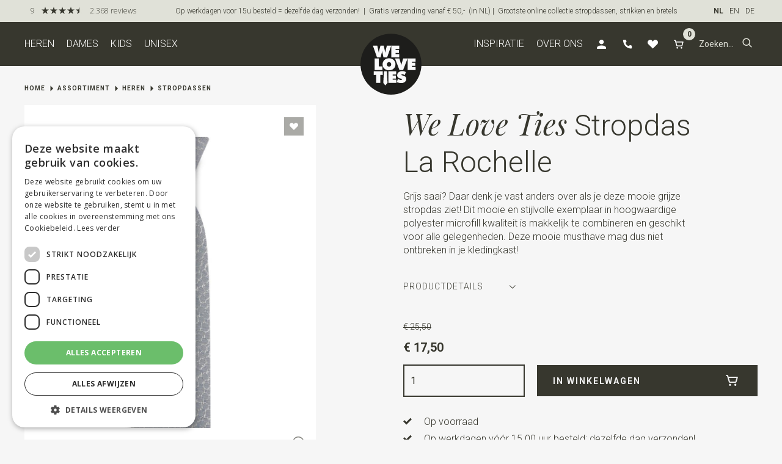

--- FILE ---
content_type: text/html; charset=utf-8
request_url: https://www.weloveties.nl/nl/assortiment/heren/stropdassen/wlt900-524-stropdas-la-rochelle/
body_size: 18034
content:
<!DOCTYPE html>

<html xmlns="http://www.w3.org/1999/xhtml" lang="nl-NL">
<head>
    <!--''''''''''''''''''''''''''''''''''''''''''''''''''''''''''''''''''//-->
    <!--                                                                  //-->
    <!--  This site has been developed by:                                //-->
    <!--  The Cre8ion.Lab - The Creative Communication Company            //-->
    <!--                    Copyright 2026 - All rights reserved          //-->
    <!--  www.cre8ion.com                                                 //-->
    <!--  info@cre8ion.com                                                //-->
    <!--                                                                  //-->
    <!--''''''''''''''''''''''''''''''''''''''''''''''''''''''''''''''''''//-->
    <title>Stropdas La Rochelle, We Love Ties, Stropdassen, Heren, WeLoveTies.nl</title>
    <meta name="description" content=""/>
    <meta name="keywords" content=""/>
    <meta property="og:title" content="Stropdas La Rochelle, We Love Ties, Stropdassen, Heren, WeLoveTies.nl"/>
    <meta property="og:type" content="article"/>
    <meta property="og:url" content=""/>
    <meta property="og:description" content=""/>
    <meta property="og:image" content="https://www.weloveties.nl/cache/stropdas-la-rochelle-1_17195/stropdas-la-rochelle-1-100-100.jpg"/>
    <link rel="canonical" href="https://www.weloveties.nl/nl/assortiment/heren/stropdassen/wlt900-524-stropdas-la-rochelle/" />

    <!-- Default Information -->
    <meta http-equiv="Content-Type" content="text/html; charset=utf-8" />
    <meta name="viewport" content="width=device-width, initial-scale=1, user-scalable=no, minimum-scale=0, maximum-scale=1" />
    <meta name="mobile-web-app-capable" content="yes" />
    <meta name="apple-mobile-web-app-status-bar-style" content="default" />
    <meta http-equiv="X-UA-Compatible" content="IE=edge" />
    <meta name="author" content="WeLoveTies.nl, https://www.weloveties.nl" />
    <meta name="revisit-after" content="6 days" />

    <link rel="apple-touch-icon" sizes="76x76" href="/Images/favicons/apple-touch-icon.png">
    <link rel="icon" type="image/png" sizes="32x32" href="/Images/favicons/favicon-32x32.png">
    <link rel="icon" type="image/png" sizes="16x16" href="/Images/favicons/favicon-16x16.png">
    <link rel="manifest" href="/Images/favicons/site.webmanifest">
    <link rel="mask-icon" href="/Images/favicons/safari-pinned-tab.svg" color="#5bbad5">
    <link rel="shortcut icon" href="/Images/favicons/favicon.ico">
    <meta name="msapplication-TileColor" content="#da532c">
    <meta name="msapplication-config" content="/Images/favicons/browserconfig.xml">
    <meta name="theme-color" content="#ffffff">

    <!-- Google font Playfair and Roboto -->
    <link rel="preconnect" href="https://fonts.googleapis.com">
    <link rel="preconnect" href="https://fonts.gstatic.com" crossorigin>
    <link href="https://fonts.googleapis.com/css2?family=Playfair+Display:ital,wght@0,400;0,500;0,600;0,700;0,800;0,900;1,400;1,500;1,600;1,700;1,800;1,900&family=Roboto:ital,wght@0,100;0,300;0,400;0,500;0,700;0,900;1,100;1,300;1,400;1,500;1,700;1,900&display=swap" rel="stylesheet">

    <!-- Robot Information -->
    <meta name="robots" content="index, follow" />
<meta name="googlebot" content="index, follow" />


    <!-- Language Specification -->
    <meta http-equiv="language" content="nl-NL" />
    <link rel="alternate" hreflang="nl" href="https://www.weloveties.nl/nl/assortiment/heren/stropdassen/wlt900-524-stropdas-la-rochelle/" />
    <link rel="alternate" hreflang="en" href="https://www.weloveties.com/en/products/men/neckties/wlt900-524-necktie-la-rochelle/" />
    <link rel="alternate" hreflang="de" href="https://www.weloveties.de/de/produkte/herren/krawatten/wlt900-524-krawatte-la-rochelle/" />
    <link rel="alternate" hreflang="nl-NL" href="https://www.weloveties.nl/nl/assortiment/heren/stropdassen/wlt900-524-stropdas-la-rochelle/" />
    <link rel="alternate" hreflang="en-GB" href="https://www.weloveties.com/en/products/men/neckties/wlt900-524-necktie-la-rochelle/" />
    <link rel="alternate" hreflang="de-DE" href="https://www.weloveties.de/de/produkte/herren/krawatten/wlt900-524-krawatte-la-rochelle/" />
    <link rel="alternate" hreflang="nl-BE" href="https://www.weloveties.be/nl/assortiment/heren/stropdassen/wlt900-524-stropdas-la-rochelle/" />

    <!-- Google Tag Manager -->
    <script>
        (function (w, d, s, l, i) {
            w[l] = w[l] || []; w[l].push({
                'gtm.start':
                    new Date().getTime(), event: 'gtm.js'
            }); var f = d.getElementsByTagName(s)[0],
                j = d.createElement(s), dl = l != 'dataLayer' ? '&l=' + l : ''; j.async = true; j.src =
                    'https://www.googletagmanager.com/gtm.js?id=' + i + dl; f.parentNode.insertBefore(j, f);
        })(window, document, 'script', 'dataLayer', 'GTM-WRHMXG');
    </script>
    <!-- End Google Tag Manager -->
    <!-- CSS -->
    
    <link rel="stylesheet" href="/Styles/navigation.css?v=be99e4a7e27f7c3f003e07d7109efca27235366b" />
    <link rel="stylesheet" href="/Styles/header.css?v=be99e4a7e27f7c3f003e07d7109efca27235366b" />
    <link rel="stylesheet" href="/Styles/footer.css?v=be99e4a7e27f7c3f003e07d7109efca27235366b" />

    <script>
        var productNotInStockText = 'Dit artikel is helaas niet voldoende op voorraad';
        var productAddToCartText = 'Artikel is toegevoegd aan je winkelwagen';
        var shoppingBagText = 'Winkelwagen';
        var shoppingBagAddressText = 'Controleer je adres.';
        var shoppingBagTermsText = 'Je dient akkoord te gaan met de voorwaarden.';
        var shoppingBagValidationText = 'Controleer alle verplichte velden.';
        var toShoppingBagText = 'Naar winkelwagen';
        var shoppingBagUrl = '/nl/mvc/checkout/shoppingCart/';
        var continueShoppingText = 'Verder winkelen';
        var confirmDeleteProductText = 'Dit product wordt verwijderd uit je winkelwagen. Weet je het zeker?';
        var quantityChangedText = 'Aantal aangepast';
    </script>

    <script defer src="/Scripts/jquery.min.js?v=be99e4a7e27f7c3f003e07d7109efca27235366b"></script>
    <script defer src="/Scripts/head.min.js?v=be99e4a7e27f7c3f003e07d7109efca27235366b"></script>
    <link rel="stylesheet" href="/Styles/styles.css?v=be99e4a7e27f7c3f003e07d7109efca27235366b" />
</head>
<body class="">

    <!-- True -->
    <!-- 1 -->
    <!-- Google Tag Manager (noscript) -->
    <noscript><iframe src="https://www.googletagmanager.com/ns.html?id=GTM-WRHMXG" height="0" width="0" style="display:none;visibility:hidden"></iframe></noscript>
    <!-- End Google Tag Manager (noscript) -->

    <div class="body-flex">
        <!-- NAVBAR -->
        <header class="mainMenu">
            <div class="topbar">
                <div class="grid">
                    <div class="col-1-1">
                        <div class="flex justify-space-between sm-align-end sm-justify-end align-center">
                            <div class="rating-container flex align-center">
                                <script type="text/javascript" id="__fbcw__f06fe729-5477-4b49-89d0-15e56ff89c4a">
                                    "use strict"; !function () {
                                        window.FeedbackCompanyWidgets = window.FeedbackCompanyWidgets || {
                                            queue: [], loaders: [
                                            ]
                                        }; var options = { uuid: "f06fe729-5477-4b49-89d0-15e56ff89c4a", version: "1.2.1", prefix: "" }; if (
                                            void 0 === window.FeedbackCompanyWidget) {
                                            if (
                                                window.FeedbackCompanyWidgets.queue.push(options), !document.getElementById(
                                                    "__fbcw_FeedbackCompanyWidget")) {
                                                var scriptTag = document.createElement("script")
                                                    ; scriptTag.onload = function () {
                                                        if (window.FeedbackCompanyWidget) for (
                                                            ; 0 < window.FeedbackCompanyWidgets.queue.length;
                                                        )options = window.FeedbackCompanyWidgets.queue.pop(),
                                                            window.FeedbackCompanyWidgets.loaders.push(
                                                                new window.FeedbackCompanyWidgetLoader(options))
                                                    },
                                                        scriptTag.id = "__fbcw_FeedbackCompanyWidget",
                                                        scriptTag.src = "https://www.feedbackcompany.com/includes/widgets/feedback-company-widget.min.js"
                                                        , document.body.appendChild(scriptTag)
                                            }
                                        } else window.FeedbackCompanyWidgets.loaders.push(
                                            new window.FeedbackCompanyWidgetLoader(options))
                                    }();
                                </script>
                            </div>
                            <div class="center-text flex flex-gap-20">


                                <p>Op werkdagen voor 15u besteld = dezelfde dag verzonden! &nbsp;| &nbsp;Gratis verzending vanaf € 50,- &nbsp;(in NL) | &nbsp;Grootste online collectie stropdassen, strikken en bretels</p>
                            </div>
                            <div class="language-menu">
                                <div id="language">
                                    <ul>
                                        <li><a href="https://www.weloveties.nl/nl/assortiment/heren/stropdassen/wlt900-524-stropdas-la-rochelle/" class="nl active">NL</a></li>
                                        <li><a href="https://www.weloveties.com/en/products/men/neckties/wlt900-524-necktie-la-rochelle/" class="en ">EN</a></li>
                                        <li><a href="https://www.weloveties.de/de/produkte/herren/krawatten/wlt900-524-krawatte-la-rochelle/" class="de ">DE</a></li>
                                    </ul>
                                </div>
                            </div>
                            
                        </div>
                    </div>
                </div>
            </div>

            <div class="bottombar">
                <div class="grid">
                    <div class="col-1-1">
                        <nav class="flex justify-space-between">

                            <ul class="main-nav">
                                    <li>
                                        <a href="https://www.weloveties.nl/nl/assortiment/heren/" class="active">Heren</a>

                                        <ul>
                                            <li class="nav-column-1">
                                                <ul>
                                                    <li>
                                                        <a href="https://www.weloveties.nl/nl/assortiment/new-in/heren/"><strong>New in</strong></a>
                                                    </li>
                                                        <li>
                                                            <a href="https://www.weloveties.nl/nl/assortiment/heren/bretels/"><strong>Bretels</strong></a>
                                                        </li>
                                                        <li>
                                                            <a href="https://www.weloveties.nl/nl/assortiment/heren/bretels-met-strik/"><strong>Bretels met strik</strong></a>
                                                        </li>
                                                        <li>
                                                            <a href="https://www.weloveties.nl/nl/assortiment/heren/stropdassen/"><strong>Stropdassen</strong></a>
                                                        </li>
                                                        <li>
                                                            <a href="https://www.weloveties.nl/nl/assortiment/heren/strikken/"><strong>Strikken</strong></a>
                                                        </li>
                                                    <li>
                                                        <a href="https://www.weloveties.nl/nl/assortiment/heren/">Alle artikelen</a>
                                                    </li>
                                                        <li>
                                                            <a href="https://www.weloveties.nl/nl/assortiment/heren/bistrodassen/">Bistrodassen</a>
                                                        </li>
                                                        <li>
                                                            <a href="https://www.weloveties.nl/nl/assortiment/heren/bretel-onderdelen/">Bretel onderdelen</a>
                                                        </li>
                                                        <li>
                                                            <a href="https://www.weloveties.nl/nl/assortiment/heren/chokers/">Chokers</a>
                                                        </li>
                                                </ul>
                                            </li>
                                            <li class="nav-column-2">
                                                <ul>
                                                        <li>
                                                            <a href="https://www.weloveties.nl/nl/assortiment/heren/clipstropdassen/">Clipstropdassen</a>
                                                        </li>
                                                        <li>
                                                            <a href="https://www.weloveties.nl/nl/assortiment/heren/dasspelden/">Dasspelden</a>
                                                        </li>
                                                        <li>
                                                            <a href="https://www.weloveties.nl/nl/assortiment/heren/giftsets/">Giftsets</a>
                                                        </li>
                                                        <li>
                                                            <a href="https://www.weloveties.nl/nl/assortiment/heren/manchetknopen/">Manchetknopen</a>
                                                        </li>
                                                        <li>
                                                            <a href="https://www.weloveties.nl/nl/assortiment/heren/mouwophouders/">Mouwophouders</a>
                                                        </li>
                                                        <li>
                                                            <a href="https://www.weloveties.nl/nl/assortiment/heren/petten/">Petten</a>
                                                        </li>
                                                        <li>
                                                            <a href="https://www.weloveties.nl/nl/assortiment/heren/pochets/">Pochets</a>
                                                        </li>
                                                        <li>
                                                            <a href="https://www.weloveties.nl/nl/assortiment/heren/revers-pins/">Revers pins</a>
                                                        </li>
                                                        <li>
                                                            <a href="https://www.weloveties.nl/nl/assortiment/heren/riemen/">Riemen</a>
                                                        </li>
                                                </ul>
                                            </li>
                                            <li class="nav-column-3">
                                                <ul>
                                                        <li>
                                                            <a href="https://www.weloveties.nl/nl/assortiment/heren/sjaals/">Sjaals</a>
                                                        </li>
                                                        <li>
                                                            <a href="https://www.weloveties.nl/nl/assortiment/heren/sokken/">Sokken</a>
                                                        </li>
                                                        <li>
                                                            <a href="https://www.weloveties.nl/nl/assortiment/heren/t-shirts/">T-Shirts</a>
                                                        </li>
                                                        <li>
                                                            <a href="https://www.weloveties.nl/nl/assortiment/heren/vlinderdassen/">Vlinderdassen</a>
                                                        </li>
                                                        <li>
                                                            <a href="https://www.weloveties.nl/nl/assortiment/heren/xl-bretels/">XL bretels</a>
                                                        </li>
                                                        <li>
                                                            <a href="https://www.weloveties.nl/nl/assortiment/heren/xl-stropdassen/">XL stropdassen</a>
                                                        </li>
                                                    <li>
                                                        <a href="https://www.weloveties.nl/nl/assortiment/outlet/heren/">Outlet</a>
                                                    </li>
                                                    <li>
                                                        <a href="https://www.weloveties.nl/nl/assortiment/sale/heren/">Sale</a>
                                                    </li>
                                                </ul>
                                            </li>
                                        </ul>
                                    </li>
                                    <li>
                                        <a href="https://www.weloveties.nl/nl/assortiment/dames/" class="">Dames</a>

                                        <ul>
                                            <li class="nav-column-1">
                                                <ul>
                                                    <li>
                                                        <a href="https://www.weloveties.nl/nl/assortiment/new-in/dames/"><strong>New in</strong></a>
                                                    </li>
                                                    <li>
                                                        <a href="https://www.weloveties.nl/nl/assortiment/dames/">Alle artikelen</a>
                                                    </li>
                                                        <li>
                                                            <a href="https://www.weloveties.nl/nl/assortiment/dames/bistrodassen/">Bistrodassen</a>
                                                        </li>
                                                        <li>
                                                            <a href="https://www.weloveties.nl/nl/assortiment/dames/bretels/">Bretels</a>
                                                        </li>
                                                        <li>
                                                            <a href="https://www.weloveties.nl/nl/assortiment/dames/chokers/">Chokers</a>
                                                        </li>
                                                        <li>
                                                            <a href="https://www.weloveties.nl/nl/assortiment/dames/dasspelden/">Dasspelden</a>
                                                        </li>
                                                </ul>
                                            </li>
                                            <li class="nav-column-2">
                                                <ul>
                                                        <li>
                                                            <a href="https://www.weloveties.nl/nl/assortiment/dames/mouwophouders/">Mouwophouders</a>
                                                        </li>
                                                        <li>
                                                            <a href="https://www.weloveties.nl/nl/assortiment/dames/revers-pins/">Revers pins</a>
                                                        </li>
                                                        <li>
                                                            <a href="https://www.weloveties.nl/nl/assortiment/dames/riemen/">Riemen</a>
                                                        </li>
                                                        <li>
                                                            <a href="https://www.weloveties.nl/nl/assortiment/dames/sjaals/">Sjaals</a>
                                                        </li>
                                                        <li>
                                                            <a href="https://www.weloveties.nl/nl/assortiment/dames/sokken/">Sokken</a>
                                                        </li>
                                                </ul>
                                            </li>
                                            <li class="nav-column-3">
                                                <ul>
                                                        <li>
                                                            <a href="https://www.weloveties.nl/nl/assortiment/dames/strikken/">Strikken</a>
                                                        </li>
                                                        <li>
                                                            <a href="https://www.weloveties.nl/nl/assortiment/dames/stropdassen/">Stropdassen</a>
                                                        </li>
                                                        <li>
                                                            <a href="https://www.weloveties.nl/nl/assortiment/dames/t-shirts/">T-Shirts</a>
                                                        </li>
                                                    <li>
                                                        <a href="https://www.weloveties.nl/nl/assortiment/outlet/dames/">Outlet</a>
                                                    </li>
                                                    <li>
                                                        <a href="https://www.weloveties.nl/nl/assortiment/sale/dames/">Sale</a>
                                                    </li>
                                                </ul>
                                            </li>
                                        </ul>
                                    </li>
                                    <li>
                                        <a href="https://www.weloveties.nl/nl/assortiment/kids/" class="">Kids</a>

                                        <ul>
                                            <li class="nav-column-1">
                                                <ul>
                                                    <li>
                                                        <a href="https://www.weloveties.nl/nl/assortiment/new-in/kids/"><strong>New in</strong></a>
                                                    </li>
                                                    <li>
                                                        <a href="https://www.weloveties.nl/nl/assortiment/kids/">Alle artikelen</a>
                                                    </li>
                                                        <li>
                                                            <a href="https://www.weloveties.nl/nl/assortiment/kids/bretels/">Bretels</a>
                                                        </li>
                                                </ul>
                                            </li>
                                            <li class="nav-column-2">
                                                <ul>
                                                        <li>
                                                            <a href="https://www.weloveties.nl/nl/assortiment/kids/bretels-met-strik/">Bretels met strik</a>
                                                        </li>
                                                        <li>
                                                            <a href="https://www.weloveties.nl/nl/assortiment/kids/strikken/">Strikken</a>
                                                        </li>
                                                        <li>
                                                            <a href="https://www.weloveties.nl/nl/assortiment/kids/stropdassen/">Stropdassen</a>
                                                        </li>
                                                </ul>
                                            </li>
                                            <li class="nav-column-3">
                                                <ul>
                                                    <li>
                                                        <a href="https://www.weloveties.nl/nl/assortiment/outlet/kids/">Outlet</a>
                                                    </li>
                                                    <li>
                                                        <a href="https://www.weloveties.nl/nl/assortiment/sale/kids/">Sale</a>
                                                    </li>
                                                </ul>
                                            </li>
                                        </ul>
                                    </li>
                                    <li>
                                        <a href="https://www.weloveties.nl/nl/assortiment/unisex/" class="">Unisex</a>

                                        <ul>
                                            <li class="nav-column-1">
                                                <ul>
                                                    <li>
                                                        <a href="https://www.weloveties.nl/nl/assortiment/new-in/unisex/"><strong>New in</strong></a>
                                                    </li>
                                                        <li>
                                                            <a href="https://www.weloveties.nl/nl/assortiment/unisex/bretels/"><strong>Bretels</strong></a>
                                                        </li>
                                                        <li>
                                                            <a href="https://www.weloveties.nl/nl/assortiment/unisex/bretels-met-strik/"><strong>Bretels met strik</strong></a>
                                                        </li>
                                                        <li>
                                                            <a href="https://www.weloveties.nl/nl/assortiment/unisex/stropdassen/"><strong>Stropdassen</strong></a>
                                                        </li>
                                                        <li>
                                                            <a href="https://www.weloveties.nl/nl/assortiment/unisex/strikken/"><strong>Strikken</strong></a>
                                                        </li>
                                                    <li>
                                                        <a href="https://www.weloveties.nl/nl/assortiment/unisex/">Alle artikelen</a>
                                                    </li>
                                                        <li>
                                                            <a href="https://www.weloveties.nl/nl/assortiment/unisex/bistrodassen/">Bistrodassen</a>
                                                        </li>
                                                        <li>
                                                            <a href="https://www.weloveties.nl/nl/assortiment/unisex/bretel-onderdelen/">Bretel onderdelen</a>
                                                        </li>
                                                        <li>
                                                            <a href="https://www.weloveties.nl/nl/assortiment/unisex/chokers/">Chokers</a>
                                                        </li>
                                                </ul>
                                            </li>
                                            <li class="nav-column-2">
                                                <ul>
                                                        <li>
                                                            <a href="https://www.weloveties.nl/nl/assortiment/unisex/clipstropdassen/">Clipstropdassen</a>
                                                        </li>
                                                        <li>
                                                            <a href="https://www.weloveties.nl/nl/assortiment/unisex/dasspelden/">Dasspelden</a>
                                                        </li>
                                                        <li>
                                                            <a href="https://www.weloveties.nl/nl/assortiment/unisex/giftsets/">Giftsets</a>
                                                        </li>
                                                        <li>
                                                            <a href="https://www.weloveties.nl/nl/assortiment/unisex/manchetknopen/">Manchetknopen</a>
                                                        </li>
                                                        <li>
                                                            <a href="https://www.weloveties.nl/nl/assortiment/unisex/mouwophouders/">Mouwophouders</a>
                                                        </li>
                                                        <li>
                                                            <a href="https://www.weloveties.nl/nl/assortiment/unisex/petten/">Petten</a>
                                                        </li>
                                                        <li>
                                                            <a href="https://www.weloveties.nl/nl/assortiment/unisex/pochets/">Pochets</a>
                                                        </li>
                                                        <li>
                                                            <a href="https://www.weloveties.nl/nl/assortiment/unisex/revers-pins/">Revers pins</a>
                                                        </li>
                                                </ul>
                                            </li>
                                            <li class="nav-column-3">
                                                <ul>
                                                        <li>
                                                            <a href="https://www.weloveties.nl/nl/assortiment/unisex/riemen/">Riemen</a>
                                                        </li>
                                                        <li>
                                                            <a href="https://www.weloveties.nl/nl/assortiment/unisex/sjaals/">Sjaals</a>
                                                        </li>
                                                        <li>
                                                            <a href="https://www.weloveties.nl/nl/assortiment/unisex/sokken/">Sokken</a>
                                                        </li>
                                                        <li>
                                                            <a href="https://www.weloveties.nl/nl/assortiment/unisex/t-shirts/">T-Shirts</a>
                                                        </li>
                                                        <li>
                                                            <a href="https://www.weloveties.nl/nl/assortiment/unisex/vlinderdassen/">Vlinderdassen</a>
                                                        </li>
                                                        <li>
                                                            <a href="https://www.weloveties.nl/nl/assortiment/unisex/xl-stropdassen/">XL stropdassen</a>
                                                        </li>
                                                    <li>
                                                        <a href="https://www.weloveties.nl/nl/assortiment/outlet/unisex/">Outlet</a>
                                                    </li>
                                                    <li>
                                                        <a href="https://www.weloveties.nl/nl/assortiment/sale/unisex/">Sale</a>
                                                    </li>
                                                </ul>
                                            </li>
                                        </ul>
                                    </li>
                            </ul>

                            <div class="flex">
                                <ul class="action-icons">
                                        <li>
                                            <a class="" href="https://www.weloveties.nl/nl/inspiratie/">Inspiratie</a>

                                                <ul class="sub-nav">
                                                        <li><a class="" href="https://www.weloveties.nl/nl/inspiratie/damesstropdassen-stijlvolle-power-met-een-edge/">Damesstropdassen: stijlvolle power met een edge</a></li>
                                                        <li><a class="" href="https://www.weloveties.nl/nl/inspiratie/feestelijk-in-stijl/">Feestelijk in stijl</a></li>
                                                        <li><a class="" href="https://www.weloveties.nl/nl/inspiratie/foute-kerst-accessoires-en-goede-vibes/">&#39;Foute&#39; kerst accessoires en goede vibes </a></li>
                                                        <li><a class="" href="https://www.weloveties.nl/nl/inspiratie/vaderdag-verwennerij/">Vaderdag Verwennerij</a></li>
                                                        <li><a class="" href="https://www.weloveties.nl/nl/inspiratie/we-love-ties-x-mc-escher/">We Love Ties x M.C. Escher</a></li>
                                                        <li><a class="" href="https://www.weloveties.nl/nl/inspiratie/sir-redman-xl-bretels-die-echt-passen/">Sir Redman XL: Bretels die &#233;cht passen</a></li>
                                                        <li><a class="" href="https://www.weloveties.nl/nl/inspiratie/zeg-ja-tegen-stijl-feestcollectie-2025/">Zeg ja tegen stijl: feestcollectie 2025</a></li>
                                                        <li><a class="" href="https://www.weloveties.nl/nl/inspiratie/communie-lentefeest/">Communie &amp; lentefeest</a></li>
                                                        <li><a class="" href="https://www.weloveties.nl/nl/inspiratie/vegan-collectie/">Vegan collectie</a></li>
                                                        <li><a class="" href="https://www.weloveties.nl/nl/inspiratie/pastel-pasen-mooi-in-lente-kleuren/">Pastel Pasen: Mooi in lente kleuren</a></li>
                                                        <li><a class="" href="https://www.weloveties.nl/nl/inspiratie/twinning-is-winning/">Twinning is winning</a></li>
                                                        <li><a class="" href="https://www.weloveties.nl/nl/inspiratie/candiani-collab-collection/">Candiani Collab Collection</a></li>
                                                        <li><a class="" href="https://www.weloveties.nl/nl/inspiratie/sir-redman-work-collectie/">Sir Redman WORK collectie</a></li>
                                                        <li><a class="" href="https://www.weloveties.nl/nl/inspiratie/de-perfecte-giftsets-voor-hem/">De perfecte giftsets voor hem  </a></li>
                                                        <li><a class="" href="https://www.weloveties.nl/nl/inspiratie/bruidegom-in-stijl/">Bruidegom in stijl</a></li>
                                                        <li><a class="" href="https://www.weloveties.nl/nl/inspiratie/geef-je-look-extra-liefde/">Geef je look extra liefde</a></li>
                                                </ul>
                                        </li>
                                        <li>
                                            <a class="" href="https://www.weloveties.nl/nl/over-ons/">Over ons</a>

                                        </li>
                                    <li>
                                        <a href="https://www.weloveties.nl/nl/account/orderhistorie/" rel="nofollow"><i class="icon icon-account"></i></a>
                                    </li>
                                    <li>
                                            <a href="/nl/klantenservice/contact/"><i class="icon icon-telefoon"></i></a>
                                    </li>
                                    <li>
                                        <a href="https://www.weloveties.nl/nl/favorieten/">
                                            <i class="icon icon-hartje"></i>
                                        </a>
                                    </li>
                                    <li>
                                        <a class="shopping-bag-link" href="/nl/mvc/checkout/shoppingCart/" rel="nofollow">
                                            <i class="icon icon-winkelmand"></i>
                                            <span class="shopping-bag-count CartCount">
                                                0
                                            </span>
                                        </a>
                                    </li>
                                </ul>

                                <form class="site-search flex align-center" action="https://www.weloveties.nl/nl/assortiment/">
                                    <input class="search-text" type="search" placeholder="Zoeken..." name="q" />
                                    <button class="search-btn" role="button" type="submit"><i class="icon icon-zoeken"></i></button>
                                </form>
                            </div>
                        </nav>
                    </div>
                </div>

                <a href="/" class="nav-logo">
                    <img src="/Images/weloveties_logo _white_black_bg.svg" alt="We Love Ties logo" />
                </a>
            </div>
        </header>

        <header class="mobile-header flex justify-end">
            <a href="/" class="nav-logo">
                <img src="/Images/weloveties_logo _white_black_bg.svg" alt="We Love Ties logo" />
            </a>
            <div class="rating-container flex align-center">

            </div>
        </header>

        <div class="mobile-search" id="mobile-search">
            <form class="site-search flex align-center" action="https://www.weloveties.nl/nl/assortiment/">
                <input class="search-text" type="search" placeholder="Zoeken..." name="q" />
                <button class="search-btn" role="button" type="submit"><i class="icon icon-zoeken"></i></button>
            </form>
        </div>

        <div class="bottom-nav-mobile">
            <div class="inside">
                <button class="menu-item" id="open-mobile-menu">
                    <div class="icon-container">
                        <i class="icon icon-default icon-menu"></i>
                        <i class="icon icon-active icon-kruis"></i>
                    </div>
                    <span class="text">
                        Menu
                    </span>
                </button>
                <a href="https://www.weloveties.nl/nl/account/orderhistorie/" class="menu-item" rel="nofollow">
                    <div class="icon-container">
                        <i class=" icon icon-account"></i>
                    </div>
                    <span class="text">
                        Account
                    </span>
                </a>
                <a href="/nl/mvc/checkout/shoppingCart/" class="shopping-bag-link menu-item" rel="nofollow">
                    <div class="icon-container">
                        <i class="icon icon-winkelmand"></i>
                    </div>
                    <span class="shopping-bag-count CartCount">
                        0
                    </span>
                    <span class="text">
                        Winkelwagen
                    </span>
                </a>
                <a href="https://www.weloveties.nl/nl/favorieten/" class="favorites-link menu-item" rel="nofollow">
                    <div class="icon-container">
                        <i class="icon icon-hartje"></i>
                    </div>
                    <!--
                    <span class="shopping-bag-count CartCount">
                        0
                    </span>
                        -->
                    <span class="text">
                        Favorieten
                    </span>
                </a>
                <button class="menu-item" id="search-mobile-menu">
                    <div class="icon-container">
                        <i class="icon icon-default icon-zoeken"></i>
                        <i class="icon icon-active icon-kruis"></i>
                    </div>
                    <span class="text">
                        Zoeken
                    </span>
                </button>
            </div>
        </div>

        <div class="menu-mobile-overlay">
            <div class="language-menu">
                <div id="language">
                    <ul>
                        <li><a href="https://www.weloveties.nl/nl/assortiment/heren/stropdassen/wlt900-524-stropdas-la-rochelle/" class="nl active">NL</a></li>
                        <li><a href="https://www.weloveties.com/en/products/men/neckties/wlt900-524-necktie-la-rochelle/" class="en ">EN</a></li>
                        <li><a href="https://www.weloveties.de/de/produkte/herren/krawatten/wlt900-524-krawatte-la-rochelle/" class="de ">DE</a></li>
                    </ul>
                </div>
            </div>
            <div class="inside">
                <ul class="mobile-menu no-bullets">

                    <li class="item">
                        <a class="nested has-submenu" href="#">
                            <span>Producten</span>
                            <i class="icon icon-chevron-rechts"></i>
                        </a>
                        <ul class="sub-menu no-bullets">
                            <li class="back-btn">
                                <i class="icon icon-chevron-links"></i>
                                <span class="text">
                                    Terug naar hoofditems
                                </span>
                            </li>

                                <li class="item">
                                    <a class="nested has-submenu" href="https://www.weloveties.nl/nl/assortiment/heren/">
                                        <span>Heren</span>
                                        <i class="icon icon-chevron-rechts"></i>
                                    </a>

                                        <ul class="sub-menu no-bullets">

                                            <li class="back-btn">
                                                <i class="icon icon-chevron-links"></i>
                                                <span class="text">
                                                    Terug naar hoofditems
                                                </span>
                                            </li>

                                            <li class="item">
                                                <a class="nested" href="https://www.weloveties.nl/nl/assortiment/new-in/heren/">
                                                    <span><strong>New in</strong></span>
                                                </a>
                                            </li>

                                                <li class="item">
                                                    <a class="nested" href="https://www.weloveties.nl/nl/assortiment/heren/bretels/">
                                                        <span><strong>Bretels</strong></span>
                                                    </a>
                                                </li>
                                                <li class="item">
                                                    <a class="nested" href="https://www.weloveties.nl/nl/assortiment/heren/bretels-met-strik/">
                                                        <span><strong>Bretels met strik</strong></span>
                                                    </a>
                                                </li>
                                                <li class="item">
                                                    <a class="nested" href="https://www.weloveties.nl/nl/assortiment/heren/stropdassen/">
                                                        <span><strong>Stropdassen</strong></span>
                                                    </a>
                                                </li>
                                                <li class="item">
                                                    <a class="nested" href="https://www.weloveties.nl/nl/assortiment/heren/strikken/">
                                                        <span><strong>Strikken</strong></span>
                                                    </a>
                                                </li>

                                            <li class="item">
                                                <a class="nested" href="https://www.weloveties.nl/nl/assortiment/heren/">
                                                    <span>Alle artikelen</span>
                                                </a>
                                            </li>

                                                <li class="item">
                                                    <a class="nested" href="https://www.weloveties.nl/nl/assortiment/heren/bistrodassen/">
                                                        <span>Bistrodassen</span>
                                                    </a>
                                                </li>
                                                <li class="item">
                                                    <a class="nested" href="https://www.weloveties.nl/nl/assortiment/heren/bretel-onderdelen/">
                                                        <span>Bretel onderdelen</span>
                                                    </a>
                                                </li>
                                                <li class="item">
                                                    <a class="nested" href="https://www.weloveties.nl/nl/assortiment/heren/chokers/">
                                                        <span>Chokers</span>
                                                    </a>
                                                </li>
                                                <li class="item">
                                                    <a class="nested" href="https://www.weloveties.nl/nl/assortiment/heren/clipstropdassen/">
                                                        <span>Clipstropdassen</span>
                                                    </a>
                                                </li>
                                                <li class="item">
                                                    <a class="nested" href="https://www.weloveties.nl/nl/assortiment/heren/dasspelden/">
                                                        <span>Dasspelden</span>
                                                    </a>
                                                </li>
                                                <li class="item">
                                                    <a class="nested" href="https://www.weloveties.nl/nl/assortiment/heren/giftsets/">
                                                        <span>Giftsets</span>
                                                    </a>
                                                </li>
                                                <li class="item">
                                                    <a class="nested" href="https://www.weloveties.nl/nl/assortiment/heren/manchetknopen/">
                                                        <span>Manchetknopen</span>
                                                    </a>
                                                </li>
                                                <li class="item">
                                                    <a class="nested" href="https://www.weloveties.nl/nl/assortiment/heren/mouwophouders/">
                                                        <span>Mouwophouders</span>
                                                    </a>
                                                </li>
                                                <li class="item">
                                                    <a class="nested" href="https://www.weloveties.nl/nl/assortiment/heren/petten/">
                                                        <span>Petten</span>
                                                    </a>
                                                </li>
                                                <li class="item">
                                                    <a class="nested" href="https://www.weloveties.nl/nl/assortiment/heren/pochets/">
                                                        <span>Pochets</span>
                                                    </a>
                                                </li>
                                                <li class="item">
                                                    <a class="nested" href="https://www.weloveties.nl/nl/assortiment/heren/revers-pins/">
                                                        <span>Revers pins</span>
                                                    </a>
                                                </li>
                                                <li class="item">
                                                    <a class="nested" href="https://www.weloveties.nl/nl/assortiment/heren/riemen/">
                                                        <span>Riemen</span>
                                                    </a>
                                                </li>
                                                <li class="item">
                                                    <a class="nested" href="https://www.weloveties.nl/nl/assortiment/heren/sjaals/">
                                                        <span>Sjaals</span>
                                                    </a>
                                                </li>
                                                <li class="item">
                                                    <a class="nested" href="https://www.weloveties.nl/nl/assortiment/heren/sokken/">
                                                        <span>Sokken</span>
                                                    </a>
                                                </li>
                                                <li class="item">
                                                    <a class="nested" href="https://www.weloveties.nl/nl/assortiment/heren/t-shirts/">
                                                        <span>T-Shirts</span>
                                                    </a>
                                                </li>
                                                <li class="item">
                                                    <a class="nested" href="https://www.weloveties.nl/nl/assortiment/heren/vlinderdassen/">
                                                        <span>Vlinderdassen</span>
                                                    </a>
                                                </li>
                                                <li class="item">
                                                    <a class="nested" href="https://www.weloveties.nl/nl/assortiment/heren/xl-bretels/">
                                                        <span>XL bretels</span>
                                                    </a>
                                                </li>
                                                <li class="item">
                                                    <a class="nested" href="https://www.weloveties.nl/nl/assortiment/heren/xl-stropdassen/">
                                                        <span>XL stropdassen</span>
                                                    </a>
                                                </li>
                                            <li class="item">
                                                <a class="nested" href="https://www.weloveties.nl/nl/assortiment/outlet/heren/">
                                                    <span>Outlet</span>
                                                </a>
                                            </li>
                                            <li class="item">
                                                <a class="nested" href="https://www.weloveties.nl/nl/assortiment/sale/heren/">
                                                    <span>Sale</span>
                                                </a>
                                            </li>
                                        </ul>
                                </li>
                                <li class="item">
                                    <a class="nested has-submenu" href="https://www.weloveties.nl/nl/assortiment/dames/">
                                        <span>Dames</span>
                                        <i class="icon icon-chevron-rechts"></i>
                                    </a>

                                        <ul class="sub-menu no-bullets">

                                            <li class="back-btn">
                                                <i class="icon icon-chevron-links"></i>
                                                <span class="text">
                                                    Terug naar hoofditems
                                                </span>
                                            </li>

                                            <li class="item">
                                                <a class="nested" href="https://www.weloveties.nl/nl/assortiment/new-in/dames/">
                                                    <span><strong>New in</strong></span>
                                                </a>
                                            </li>


                                            <li class="item">
                                                <a class="nested" href="https://www.weloveties.nl/nl/assortiment/dames/">
                                                    <span>Alle artikelen</span>
                                                </a>
                                            </li>

                                                <li class="item">
                                                    <a class="nested" href="https://www.weloveties.nl/nl/assortiment/dames/bistrodassen/">
                                                        <span>Bistrodassen</span>
                                                    </a>
                                                </li>
                                                <li class="item">
                                                    <a class="nested" href="https://www.weloveties.nl/nl/assortiment/dames/bretels/">
                                                        <span>Bretels</span>
                                                    </a>
                                                </li>
                                                <li class="item">
                                                    <a class="nested" href="https://www.weloveties.nl/nl/assortiment/dames/chokers/">
                                                        <span>Chokers</span>
                                                    </a>
                                                </li>
                                                <li class="item">
                                                    <a class="nested" href="https://www.weloveties.nl/nl/assortiment/dames/dasspelden/">
                                                        <span>Dasspelden</span>
                                                    </a>
                                                </li>
                                                <li class="item">
                                                    <a class="nested" href="https://www.weloveties.nl/nl/assortiment/dames/mouwophouders/">
                                                        <span>Mouwophouders</span>
                                                    </a>
                                                </li>
                                                <li class="item">
                                                    <a class="nested" href="https://www.weloveties.nl/nl/assortiment/dames/revers-pins/">
                                                        <span>Revers pins</span>
                                                    </a>
                                                </li>
                                                <li class="item">
                                                    <a class="nested" href="https://www.weloveties.nl/nl/assortiment/dames/riemen/">
                                                        <span>Riemen</span>
                                                    </a>
                                                </li>
                                                <li class="item">
                                                    <a class="nested" href="https://www.weloveties.nl/nl/assortiment/dames/sjaals/">
                                                        <span>Sjaals</span>
                                                    </a>
                                                </li>
                                                <li class="item">
                                                    <a class="nested" href="https://www.weloveties.nl/nl/assortiment/dames/sokken/">
                                                        <span>Sokken</span>
                                                    </a>
                                                </li>
                                                <li class="item">
                                                    <a class="nested" href="https://www.weloveties.nl/nl/assortiment/dames/strikken/">
                                                        <span>Strikken</span>
                                                    </a>
                                                </li>
                                                <li class="item">
                                                    <a class="nested" href="https://www.weloveties.nl/nl/assortiment/dames/stropdassen/">
                                                        <span>Stropdassen</span>
                                                    </a>
                                                </li>
                                                <li class="item">
                                                    <a class="nested" href="https://www.weloveties.nl/nl/assortiment/dames/t-shirts/">
                                                        <span>T-Shirts</span>
                                                    </a>
                                                </li>
                                            <li class="item">
                                                <a class="nested" href="https://www.weloveties.nl/nl/assortiment/outlet/dames/">
                                                    <span>Outlet</span>
                                                </a>
                                            </li>
                                            <li class="item">
                                                <a class="nested" href="https://www.weloveties.nl/nl/assortiment/sale/dames/">
                                                    <span>Sale</span>
                                                </a>
                                            </li>
                                        </ul>
                                </li>
                                <li class="item">
                                    <a class="nested has-submenu" href="https://www.weloveties.nl/nl/assortiment/kids/">
                                        <span>Kids</span>
                                        <i class="icon icon-chevron-rechts"></i>
                                    </a>

                                        <ul class="sub-menu no-bullets">

                                            <li class="back-btn">
                                                <i class="icon icon-chevron-links"></i>
                                                <span class="text">
                                                    Terug naar hoofditems
                                                </span>
                                            </li>

                                            <li class="item">
                                                <a class="nested" href="https://www.weloveties.nl/nl/assortiment/new-in/kids/">
                                                    <span><strong>New in</strong></span>
                                                </a>
                                            </li>


                                            <li class="item">
                                                <a class="nested" href="https://www.weloveties.nl/nl/assortiment/kids/">
                                                    <span>Alle artikelen</span>
                                                </a>
                                            </li>

                                                <li class="item">
                                                    <a class="nested" href="https://www.weloveties.nl/nl/assortiment/kids/bretels/">
                                                        <span>Bretels</span>
                                                    </a>
                                                </li>
                                                <li class="item">
                                                    <a class="nested" href="https://www.weloveties.nl/nl/assortiment/kids/bretels-met-strik/">
                                                        <span>Bretels met strik</span>
                                                    </a>
                                                </li>
                                                <li class="item">
                                                    <a class="nested" href="https://www.weloveties.nl/nl/assortiment/kids/strikken/">
                                                        <span>Strikken</span>
                                                    </a>
                                                </li>
                                                <li class="item">
                                                    <a class="nested" href="https://www.weloveties.nl/nl/assortiment/kids/stropdassen/">
                                                        <span>Stropdassen</span>
                                                    </a>
                                                </li>
                                            <li class="item">
                                                <a class="nested" href="https://www.weloveties.nl/nl/assortiment/outlet/kids/">
                                                    <span>Outlet</span>
                                                </a>
                                            </li>
                                            <li class="item">
                                                <a class="nested" href="https://www.weloveties.nl/nl/assortiment/sale/kids/">
                                                    <span>Sale</span>
                                                </a>
                                            </li>
                                        </ul>
                                </li>
                                <li class="item">
                                    <a class="nested has-submenu" href="https://www.weloveties.nl/nl/assortiment/unisex/">
                                        <span>Unisex</span>
                                        <i class="icon icon-chevron-rechts"></i>
                                    </a>

                                        <ul class="sub-menu no-bullets">

                                            <li class="back-btn">
                                                <i class="icon icon-chevron-links"></i>
                                                <span class="text">
                                                    Terug naar hoofditems
                                                </span>
                                            </li>

                                            <li class="item">
                                                <a class="nested" href="https://www.weloveties.nl/nl/assortiment/new-in/unisex/">
                                                    <span><strong>New in</strong></span>
                                                </a>
                                            </li>

                                                <li class="item">
                                                    <a class="nested" href="https://www.weloveties.nl/nl/assortiment/unisex/bretels/">
                                                        <span><strong>Bretels</strong></span>
                                                    </a>
                                                </li>
                                                <li class="item">
                                                    <a class="nested" href="https://www.weloveties.nl/nl/assortiment/unisex/bretels-met-strik/">
                                                        <span><strong>Bretels met strik</strong></span>
                                                    </a>
                                                </li>
                                                <li class="item">
                                                    <a class="nested" href="https://www.weloveties.nl/nl/assortiment/unisex/stropdassen/">
                                                        <span><strong>Stropdassen</strong></span>
                                                    </a>
                                                </li>
                                                <li class="item">
                                                    <a class="nested" href="https://www.weloveties.nl/nl/assortiment/unisex/strikken/">
                                                        <span><strong>Strikken</strong></span>
                                                    </a>
                                                </li>

                                            <li class="item">
                                                <a class="nested" href="https://www.weloveties.nl/nl/assortiment/unisex/">
                                                    <span>Alle artikelen</span>
                                                </a>
                                            </li>

                                                <li class="item">
                                                    <a class="nested" href="https://www.weloveties.nl/nl/assortiment/unisex/bistrodassen/">
                                                        <span>Bistrodassen</span>
                                                    </a>
                                                </li>
                                                <li class="item">
                                                    <a class="nested" href="https://www.weloveties.nl/nl/assortiment/unisex/bretel-onderdelen/">
                                                        <span>Bretel onderdelen</span>
                                                    </a>
                                                </li>
                                                <li class="item">
                                                    <a class="nested" href="https://www.weloveties.nl/nl/assortiment/unisex/chokers/">
                                                        <span>Chokers</span>
                                                    </a>
                                                </li>
                                                <li class="item">
                                                    <a class="nested" href="https://www.weloveties.nl/nl/assortiment/unisex/clipstropdassen/">
                                                        <span>Clipstropdassen</span>
                                                    </a>
                                                </li>
                                                <li class="item">
                                                    <a class="nested" href="https://www.weloveties.nl/nl/assortiment/unisex/dasspelden/">
                                                        <span>Dasspelden</span>
                                                    </a>
                                                </li>
                                                <li class="item">
                                                    <a class="nested" href="https://www.weloveties.nl/nl/assortiment/unisex/giftsets/">
                                                        <span>Giftsets</span>
                                                    </a>
                                                </li>
                                                <li class="item">
                                                    <a class="nested" href="https://www.weloveties.nl/nl/assortiment/unisex/manchetknopen/">
                                                        <span>Manchetknopen</span>
                                                    </a>
                                                </li>
                                                <li class="item">
                                                    <a class="nested" href="https://www.weloveties.nl/nl/assortiment/unisex/mouwophouders/">
                                                        <span>Mouwophouders</span>
                                                    </a>
                                                </li>
                                                <li class="item">
                                                    <a class="nested" href="https://www.weloveties.nl/nl/assortiment/unisex/petten/">
                                                        <span>Petten</span>
                                                    </a>
                                                </li>
                                                <li class="item">
                                                    <a class="nested" href="https://www.weloveties.nl/nl/assortiment/unisex/pochets/">
                                                        <span>Pochets</span>
                                                    </a>
                                                </li>
                                                <li class="item">
                                                    <a class="nested" href="https://www.weloveties.nl/nl/assortiment/unisex/revers-pins/">
                                                        <span>Revers pins</span>
                                                    </a>
                                                </li>
                                                <li class="item">
                                                    <a class="nested" href="https://www.weloveties.nl/nl/assortiment/unisex/riemen/">
                                                        <span>Riemen</span>
                                                    </a>
                                                </li>
                                                <li class="item">
                                                    <a class="nested" href="https://www.weloveties.nl/nl/assortiment/unisex/sjaals/">
                                                        <span>Sjaals</span>
                                                    </a>
                                                </li>
                                                <li class="item">
                                                    <a class="nested" href="https://www.weloveties.nl/nl/assortiment/unisex/sokken/">
                                                        <span>Sokken</span>
                                                    </a>
                                                </li>
                                                <li class="item">
                                                    <a class="nested" href="https://www.weloveties.nl/nl/assortiment/unisex/t-shirts/">
                                                        <span>T-Shirts</span>
                                                    </a>
                                                </li>
                                                <li class="item">
                                                    <a class="nested" href="https://www.weloveties.nl/nl/assortiment/unisex/vlinderdassen/">
                                                        <span>Vlinderdassen</span>
                                                    </a>
                                                </li>
                                                <li class="item">
                                                    <a class="nested" href="https://www.weloveties.nl/nl/assortiment/unisex/xl-stropdassen/">
                                                        <span>XL stropdassen</span>
                                                    </a>
                                                </li>
                                            <li class="item">
                                                <a class="nested" href="https://www.weloveties.nl/nl/assortiment/outlet/unisex/">
                                                    <span>Outlet</span>
                                                </a>
                                            </li>
                                            <li class="item">
                                                <a class="nested" href="https://www.weloveties.nl/nl/assortiment/sale/unisex/">
                                                    <span>Sale</span>
                                                </a>
                                            </li>
                                        </ul>
                                </li>
                        </ul>
                    </li>

                        <li class="item">
                                <a class="nested has-submenu" href="#">
                                    <span>Inspiratie</span>
                                    <i class="icon icon-chevron-rechts"></i>
                                </a>
                                <ul class="sub-menu no-bullets">

                                    <li class="back-btn">
                                        <i class="icon icon-chevron-links"></i>
                                        <span class="text">
                                            Terug naar hoofditems
                                        </span>
                                    </li>

                                        <li class="item">
                                            <a class="nested" href="https://www.weloveties.nl/nl/inspiratie/damesstropdassen-stijlvolle-power-met-een-edge/">
                                                <span>Damesstropdassen: stijlvolle power met een edge</span>
                                            </a>
                                        </li>
                                        <li class="item">
                                            <a class="nested" href="https://www.weloveties.nl/nl/inspiratie/feestelijk-in-stijl/">
                                                <span>Feestelijk in stijl</span>
                                            </a>
                                        </li>
                                        <li class="item">
                                            <a class="nested" href="https://www.weloveties.nl/nl/inspiratie/foute-kerst-accessoires-en-goede-vibes/">
                                                <span>&#39;Foute&#39; kerst accessoires en goede vibes </span>
                                            </a>
                                        </li>
                                        <li class="item">
                                            <a class="nested" href="https://www.weloveties.nl/nl/inspiratie/vaderdag-verwennerij/">
                                                <span>Vaderdag Verwennerij</span>
                                            </a>
                                        </li>
                                        <li class="item">
                                            <a class="nested" href="https://www.weloveties.nl/nl/inspiratie/we-love-ties-x-mc-escher/">
                                                <span>We Love Ties x M.C. Escher</span>
                                            </a>
                                        </li>
                                        <li class="item">
                                            <a class="nested" href="https://www.weloveties.nl/nl/inspiratie/sir-redman-xl-bretels-die-echt-passen/">
                                                <span>Sir Redman XL: Bretels die &#233;cht passen</span>
                                            </a>
                                        </li>
                                        <li class="item">
                                            <a class="nested" href="https://www.weloveties.nl/nl/inspiratie/zeg-ja-tegen-stijl-feestcollectie-2025/">
                                                <span>Zeg ja tegen stijl: feestcollectie 2025</span>
                                            </a>
                                        </li>
                                        <li class="item">
                                            <a class="nested" href="https://www.weloveties.nl/nl/inspiratie/communie-lentefeest/">
                                                <span>Communie &amp; lentefeest</span>
                                            </a>
                                        </li>
                                        <li class="item">
                                            <a class="nested" href="https://www.weloveties.nl/nl/inspiratie/vegan-collectie/">
                                                <span>Vegan collectie</span>
                                            </a>
                                        </li>
                                        <li class="item">
                                            <a class="nested" href="https://www.weloveties.nl/nl/inspiratie/pastel-pasen-mooi-in-lente-kleuren/">
                                                <span>Pastel Pasen: Mooi in lente kleuren</span>
                                            </a>
                                        </li>
                                        <li class="item">
                                            <a class="nested" href="https://www.weloveties.nl/nl/inspiratie/twinning-is-winning/">
                                                <span>Twinning is winning</span>
                                            </a>
                                        </li>
                                        <li class="item">
                                            <a class="nested" href="https://www.weloveties.nl/nl/inspiratie/candiani-collab-collection/">
                                                <span>Candiani Collab Collection</span>
                                            </a>
                                        </li>
                                        <li class="item">
                                            <a class="nested" href="https://www.weloveties.nl/nl/inspiratie/sir-redman-work-collectie/">
                                                <span>Sir Redman WORK collectie</span>
                                            </a>
                                        </li>
                                        <li class="item">
                                            <a class="nested" href="https://www.weloveties.nl/nl/inspiratie/de-perfecte-giftsets-voor-hem/">
                                                <span>De perfecte giftsets voor hem  </span>
                                            </a>
                                        </li>
                                        <li class="item">
                                            <a class="nested" href="https://www.weloveties.nl/nl/inspiratie/bruidegom-in-stijl/">
                                                <span>Bruidegom in stijl</span>
                                            </a>
                                        </li>
                                        <li class="item">
                                            <a class="nested" href="https://www.weloveties.nl/nl/inspiratie/geef-je-look-extra-liefde/">
                                                <span>Geef je look extra liefde</span>
                                            </a>
                                        </li>
                                </ul>

                        </li>
                        <li class="item">
                                <a class="nested" href="https://www.weloveties.nl/nl/over-ons/">
                                    <span>Over ons</span>
                                </a>

                        </li>

                    <li class="item">
                        <a class="nested has-submenu" href="#">
                            <span>Klantenservice</span>
                            <i class="icon icon-chevron-rechts"></i>
                        </a>
                        <ul class="sub-menu no-bullets">
                            <li class="back-btn">
                                <i class="icon icon-chevron-links"></i>
                                <span class="text">
                                    Terug naar hoofditems
                                </span>
                            </li>



                                <li class="item">
                                    <a class="nested" href="https://www.weloveties.nl/nl/klantenservice/bestellen/">
                                        <span>Bestellen</span>
                                    </a>
                                </li>
                                <li class="item">
                                    <a class="nested" href="https://www.weloveties.nl/nl/klantenservice/verzenden-en-bezorgen/">
                                        <span>Verzenden en bezorgen</span>
                                    </a>
                                </li>
                                <li class="item">
                                    <a class="nested" href="https://www.weloveties.nl/nl/klantenservice/retourneren/">
                                        <span>Retourneren</span>
                                    </a>
                                </li>
                                <li class="item">
                                    <a class="nested" href="https://www.weloveties.nl/nl/klantenservice/betalen/">
                                        <span>Betalen</span>
                                    </a>
                                </li>
                                <li class="item">
                                    <a class="nested" href="https://www.weloveties.nl/nl/klantenservice/klachten/">
                                        <span>Klachten</span>
                                    </a>
                                </li>
                                <li class="item">
                                    <a class="nested" href="https://www.weloveties.nl/nl/klantenservice/contact/">
                                        <span>Contact</span>
                                    </a>
                                </li>
                        </ul>
                    </li>

                    <li class="item">
                        <a class="nested has-submenu" href="#">
                            <span>Productinformatie</span>
                            <i class="icon icon-chevron-rechts"></i>
                        </a>
                        <ul class="sub-menu no-bullets">
                            <li class="back-btn">
                                <i class="icon icon-chevron-links"></i>
                                <span class="text">
                                    Terug naar hoofditems
                                </span>
                            </li>



                                <li class="item">
                                    <a class="nested" href="https://www.weloveties.nl/nl/productinformatie/knoopvoorbeelden/">
                                        <span>Knoopvoorbeelden</span>
                                    </a>
                                </li>
                                <li class="item">
                                    <a class="nested" href="https://www.weloveties.nl/nl/productinformatie/wasvoorschriften/">
                                        <span>Wasvoorschriften</span>
                                    </a>
                                </li>
                                <li class="item">
                                    <a class="nested" href="https://www.weloveties.nl/nl/productinformatie/custom-made/">
                                        <span>Custom made stropdassen en sjaals</span>
                                    </a>
                                </li>
                                <li class="item">
                                    <a class="nested" href="https://www.weloveties.nl/nl/productinformatie/opdruk-logo/">
                                        <span>Stropdas of sjaals bedrukken?</span>
                                    </a>
                                </li>
                        </ul>
                    </li>
                </ul>
            </div>
        </div>

        <section class="content grow-1">
            <div class="container">
                <div class="body-flex" id="main">
                    



<section class="breadcrumbs">
    <div class="grid">
        <div class="col-1-1  sm-hide">
            <ul class="breadcrumbs__items flex sm-justify-end">
                    <li class="breadcrumbs__item"><a href="https://www.weloveties.nl/nl/" class="breadcrumbs__link">Home</a></li>
                    <li class="breadcrumbs__item"><a href="https://www.weloveties.nl/nl/assortiment/" class="breadcrumbs__link">Assortiment</a></li>
                    <li class="breadcrumbs__item"><a href="https://www.weloveties.nl/nl/assortiment/heren/" class="breadcrumbs__link">Heren</a></li>
                    <li class="breadcrumbs__item"><a href="https://www.weloveties.nl/nl/assortiment/heren/stropdassen/" class="breadcrumbs__link">Stropdassen</a></li>
            </ul>
        </div>
        <div class="col-1-1 hide sm-show">
            <ul class="breadcrumbs__items flex sm-justify-end">
                    <li class="breadcrumbs__item"><a href="https://www.weloveties.nl/nl/assortiment/heren/" class="breadcrumbs__link">Heren</a></li>
                    <li class="breadcrumbs__item"><a href="https://www.weloveties.nl/nl/assortiment/heren/stropdassen/" class="breadcrumbs__link">Stropdassen</a></li>
            </ul>
        </div>
    </div>
</section>

<!-- PRODUCT DETAIL -->
<section class="product-detail">
    <div class="grid">
        <div class="col-1-1 no-p">
            <div class="col-5-12 sm-col-1-1">
                <div class="slider-container">
                    <div class="product-images-swiper">
                        <ul class="product-item__labels flex align-start justify-space-between">
                            <li class="product-item__favorite">
                                


<form class="add-favorite-form" method="get" action="/nl/mvc/favorites/add/?productId=995" style="display:block">
    <button type="submit" class="btn btn-favorite">
        <i class="icon icon-hartje"></i>
    </button>
</form>
<form class="remove-favorite-form" method="get" action="/nl/mvc/favorites/remove/?productId=995" style="display:none">
    <button type="submit" class="btn btn-favorite">
        <i class="icon icon-hartje favorite"></i>
    </button>
</form>

                            </li>
                        </ul>
                        <i class="icon icon-zoom"></i>
                        <ul class="product-images-slider swiper-wrapper">
                                <li class="swiper-slide">
                                    <div class="swiper-zoom-container product-image">
                                        <img class="product-image-inside " src="https://www.weloveties.nl/cache/stropdas-la-rochelle-1_17195/stropdas-la-rochelle-1-1200-1200.jpg" alt="Stropdas La Rochelle - 1" />
                                    </div>
                                </li>
                        </ul>
                    </div>
                    <div class="product-images-thumbnail-swiper">
                        <ul class="product-images-thumbnail-slider swiper-wrapper">
                                <li class="swiper-slide">
                                    <figure class="product-image" style="background-image: url('https://www.weloveties.nl/cache/stropdas-la-rochelle-1_17195/stropdas-la-rochelle-1-100-100.jpg')"></figure>
                                </li>
                        </ul>
                    </div>
                </div>

            </div>

            <div class="push-1-12 md-push-0 col-6-12 md-col-7-12 sm-col-1-1">
                <div class="col-10-12 xs-col-1-1 no-p">
                    <h1>
                            <span class="brand"><i>We Love Ties</i></span>
                        <span class="title">Stropdas La Rochelle</span>
                    </h1>

                    <div>
                        Grijs saai? Daar denk je vast anders over als je deze mooie grijze stropdas ziet! Dit mooie en stijlvolle exemplaar in hoogwaardige polyester microfill kwaliteit is makkelijk te combineren en geschikt voor alle gelegenheden. Deze mooie musthave mag dus niet ontbreken in je kledingkast!
                    </div>
                </div>

                <div class="col-1-1 no-p">
                    <div class="cart-form">
                        <input name="__RequestVerificationToken" type="hidden" value="q92YefbgmY1YQ6VcsBrF_KkOjpoasGjm7xpNuHykY0oThXJNDUHiOkD5LLTlen9q3TmdvJN_Lgm8hQjcp2RZxJwuRZF8MzW13Ga70xc_RlY1" />

                        <div class="variant-select">
                            <div class="colors">
                            </div>

                            <div class="details clickable-item">
                                <div class="top-heading flex align-center click-area">
                                    <h3>Productdetails</h3>
                                    <i class="icon icon-chevron-beneden"></i>
                                </div>
                                <div class="open-area js-height">
                                    <div class="details-content">
                                        <p><strong>Artikelnummer</strong> WLT900-524</p>

                                            <p><strong>Kleur</strong> grijs</p>


                                            <p><strong>Kwaliteit</strong> geweven polyester Microfill</p>

                                            <p><strong>Breedte</strong> 6 cm</p>

                                            <p><strong>Lengte</strong> ca. 146 cm</p>







                                    </div>
                                </div>
                            </div>
                        </div>

                            <div class="flex flex-column">
                                    <h4 class="price sale">€ 25,50</h4>
                                    <h4 class="price bold">€ 17,50</h4>
                            </div>



                            <div class="flex flex-nowrap xs-flex-column align-center xs-align-start">
                                <input type="number" id="Quantity" name="Quantity" value="1" />
                                <input type="hidden" id="MasterID" name="MasterID" value="995" />

                                    <input type="hidden" id="VariantID" name="VariantID" value="7560" />

                                <button type="submit" id="AddToCart" class="addtocart btn btn-primary grow-1" data-product-link="995">
                                    <span>In winkelwagen</span>
                                    <span><i class="icon icon-winkelmand"></i></span>
                                </button>
                            </div>


                    </div>
                </div>

                <div class="col-1-1 no-p usps">
                    <ul><li>Op voorraad</li><li>Op werkdagen vóór 15.00 uur besteld: dezelfde dag verzonden!</li><li>GRATIS verzending vanaf € 50,- (in NL)&nbsp;</li><li>100% tevredenheidsgarantie (binnen 14 dagen retourneren)</li></ul>
                </div>
            </div>
        </div>
    </div>
</section>



<!-- PRODUCT INFO (tabs on desktop, dropdown on mobile) -->
<section class="product-detail-info">
    <!-- DESKTOP TAB SELECT -->
    <div class="grid sm-hide">
        <div class="col-1-1">
            <!-- TODO: Replace static content with dynamic data -->
            <ul class="tabs-header flex flex-nowrap">
                                    <li class="tab-select flex justify-center align-center">
                        <button role="button" class="tab-select-btn active" data-select-id="0">Bestelinformatie</button>
                    </li>
                                    <li class="tab-select flex justify-center align-center">
                        <button role="button" class="tab-select-btn" data-select-id="1">Knoopvoorbeelden</button>
                    </li>
                                    <li class="tab-select flex justify-center align-center">
                        <button role="button" class="tab-select-btn" data-select-id="2">Wasvoorschriften</button>
                    </li>
            </ul>
        </div>
    </div>

    <!-- DESKTOP TABS -->
    <div class="tabs-container sm-hide">
        <div class="grid">
            <div class="col-8-12 push-2-12 md-col-10-12 md-push-1-12 sm-col-1-1 sm-push-0">
                <ul class="tabs-list">

                                            <li class="tab-content" data-tab-id="0">
                            <p><strong>Bezorgen en verzendkosten</strong></p><p>Voor alle bestellingen met een afleveradres in Nederland is de verzending gratis vanaf € 50,-. Bij bestellingen onder € 50,- betaal je € 5,90 verzendkosten. Voor bestellingen vanuit België en Duitsland zijn de verzendkosten voor alle bestellingen € 7,90. Bij bestellingen vanuit alle andere landen binnen de Europese Unie (EU) gelden andere verzendkosten per land. Bekijk&nbsp;<a href="/klantenservice/verzenden-en-bezorgen/">hier</a>&nbsp;de verzendkosten voor Nederland, Duitsland, België en andere landen binnen de Europese Unie (EU).</p><p>Landen buiten de EU waar we naartoe verzenden zijn: Canada, Verenigd Koninkrijk, Verenigde Staten en Zwitserland. De verzending wordt door PostNL gedaan. Hiervoor geldt een ander tarief. Het pakket wordt met een track &amp; trace code verstuurd. Kosten hiervoor zijn € 55,- excl. invoerrechten.</p><p><strong>Betalen</strong></p><p>Bij weloveties.nl kies je zelf hoe je betaalt. Dat kan met iDEAL, Creditcard, (Maestro, MasterCard en Visa), Bancontact/Mister Cash, Sofortbanking, Billink, PayPal, We Love Ties Cadeaubon of een overboeking.</p><p><strong>Retourrecht</strong></p><p>WE LOVE TIES hanteert een zichttermijn van 14 dagen, ingaande de dag na ontvangst. Wanneer je om een of andere reden niet tevreden bent met het aangekocht artikel kun je het retourneren. <strong>LET OP! Retourneren is op eigen kosten!</strong></p>
                        </li>

                        <li class="tab-content" data-tab-id="1">
                            <p><strong>Knoopvoorbeelden</strong></p>

                                <p>Stropdas Half Windsor</p>
                                <div class="knoop-images-container">
                                        <div class="col-1-4 sm-col-1-2 no-p">
                                            <img class="" src="https://www.weloveties.nl/cache/_12646/-400-400.jpg" alt="Stropdas Half Windsor" />
                                        </div>
                                        <div class="col-1-4 sm-col-1-2 no-p">
                                            <img class="" src="https://www.weloveties.nl/cache/_12647/-400-400.jpg" alt="Stropdas Half Windsor" />
                                        </div>
                                        <div class="col-1-4 sm-col-1-2 no-p">
                                            <img class="" src="https://www.weloveties.nl/cache/_12648/-400-400.jpg" alt="Stropdas Half Windsor" />
                                        </div>
                                        <div class="col-1-4 sm-col-1-2 no-p">
                                            <img class="" src="https://www.weloveties.nl/cache/_12649/-400-400.jpg" alt="Stropdas Half Windsor" />
                                        </div>
                                </div>
                        </li>

                        <li class="tab-content" data-tab-id="2">
                            <p><strong>Wasvoorschriften</strong></p>

                                <p>Stropdas Polyester</p>
<p>Een polyester stropdas is gemakkelijk te reinigen. Maak een lauwwarm sopje met een wasmiddel bestemt voor fijne was. Was de stropdas met de hand en spoel ‘m schoon. Laat de stropdas in de buitenlucht drogen door deze op te hangen aan het staartje van de stropdas (smalste gedeelte van de stropdas). Als je je stropdas daarna nog wilt strijken kan dat op de laagste stand van je strijkijzer.</p>                        </li>
                </ul>
            </div>
        </div>
    </div>

    <!-- MOBILE DROPDOWNS -->
    <div class="grid hide sm-show">
        <div class="col-1-1">
            <!-- TODO: Replace static content with dynamic data -->
            <ul class="product-info-mobile">
                                    <li class="product-info-mobile__item">
                        <button role="button" class="product-info-mobile__btn">
                            <span>Bestelinformatie</span>
                            <i class="icon icon-chevron-beneden"></i>
                        </button>
                        <div class="product-info-mobile__content">
                            <p><strong>Bezorgen en verzendkosten</strong></p><p>Voor alle bestellingen met een afleveradres in Nederland is de verzending gratis vanaf € 50,-. Bij bestellingen onder € 50,- betaal je € 5,90 verzendkosten. Voor bestellingen vanuit België en Duitsland zijn de verzendkosten voor alle bestellingen € 7,90. Bij bestellingen vanuit alle andere landen binnen de Europese Unie (EU) gelden andere verzendkosten per land. Bekijk&nbsp;<a href="/klantenservice/verzenden-en-bezorgen/">hier</a>&nbsp;de verzendkosten voor Nederland, Duitsland, België en andere landen binnen de Europese Unie (EU).</p><p>Landen buiten de EU waar we naartoe verzenden zijn: Canada, Verenigd Koninkrijk, Verenigde Staten en Zwitserland. De verzending wordt door PostNL gedaan. Hiervoor geldt een ander tarief. Het pakket wordt met een track &amp; trace code verstuurd. Kosten hiervoor zijn € 55,- excl. invoerrechten.</p><p><strong>Betalen</strong></p><p>Bij weloveties.nl kies je zelf hoe je betaalt. Dat kan met iDEAL, Creditcard, (Maestro, MasterCard en Visa), Bancontact/Mister Cash, Sofortbanking, Billink, PayPal, We Love Ties Cadeaubon of een overboeking.</p><p><strong>Retourrecht</strong></p><p>WE LOVE TIES hanteert een zichttermijn van 14 dagen, ingaande de dag na ontvangst. Wanneer je om een of andere reden niet tevreden bent met het aangekocht artikel kun je het retourneren. <strong>LET OP! Retourneren is op eigen kosten!</strong></p>
                        </div>
                    </li>

                    <li class="product-info-mobile__item">
                        <button role="button" class="product-info-mobile__btn">
                            <span>Knoopvoorbeelden</span>
                            <i class="icon icon-chevron-beneden"></i>
                        </button>
                        <div class="product-info-mobile__content">
                            <p><strong>Knoopvoorbeelden</strong></p>
                                <p>Stropdas Half Windsor</p>
                                <div class="knoop-images-container">
                                        <div class="col-1-4 sm-col-1-2 no-p">
                                            <img class="" src="https://www.weloveties.nl/cache/_12646/-400-400.jpg" alt="Stropdas Half Windsor" />
                                        </div>
                                        <div class="col-1-4 sm-col-1-2 no-p">
                                            <img class="" src="https://www.weloveties.nl/cache/_12647/-400-400.jpg" alt="Stropdas Half Windsor" />
                                        </div>
                                        <div class="col-1-4 sm-col-1-2 no-p">
                                            <img class="" src="https://www.weloveties.nl/cache/_12648/-400-400.jpg" alt="Stropdas Half Windsor" />
                                        </div>
                                        <div class="col-1-4 sm-col-1-2 no-p">
                                            <img class="" src="https://www.weloveties.nl/cache/_12649/-400-400.jpg" alt="Stropdas Half Windsor" />
                                        </div>
                                </div>
                        </div>
                    </li>
                                    <li class="product-info-mobile__item">
                        <button role="button" class="product-info-mobile__btn">
                            <span>Wasvoorschriften</span>
                            <i class="icon icon-chevron-beneden"></i>
                        </button>
                        <div class="product-info-mobile__content">
                            <p><strong>Wasvoorschriften</strong></p>
                                <p>Stropdas Polyester</p>
<p>Een polyester stropdas is gemakkelijk te reinigen. Maak een lauwwarm sopje met een wasmiddel bestemt voor fijne was. Was de stropdas met de hand en spoel ‘m schoon. Laat de stropdas in de buitenlucht drogen door deze op te hangen aan het staartje van de stropdas (smalste gedeelte van de stropdas). Als je je stropdas daarna nog wilt strijken kan dat op de laagste stand van je strijkijzer.</p>                        </div>
                    </li>
            </ul>
        </div>
    </div>
</section>

<!-- RELATED PRODUCTS -->




<div class="popup keepmeposted" style="display:none">
    <div class="popup-bg"></div>
    <div class="popup-wrap">
        <div class="close close-btn"><i class="icon-kruis"></i></div>
        <div class="popup-inner">
            <i class="success-check icon icon-checkmark">
            </i>
            <div class="text-block clearfix">
                <div class="product-keepmeposted">

                    <form method="post" action="#" data-action="/nl/mvc/keepmeposted/add/" id="keepmeposted-form" class="keepmeposted-form">
                        <input name="__RequestVerificationToken" type="hidden" value="Q-4NaVQaN_qrYFU_-1L61yAx715M9ijlXOH2cmq64oo8ng6O7WP0zXgHNX5WEa8Bh0ljzQqtnE2YlVZ-8nbMzPBoZeLwKGv3yzRCfKMMNjc1" />
                        <input data-val="true" data-val-number="The field MasterId must be a number." data-val-required="Dit veld is verplicht" id="form_MasterId" name="form.MasterId" type="hidden" value="995" />
                        <span class="field-validation-valid" data-valmsg-for="form.MasterId" data-valmsg-replace="true"></span>
                        <input data-val="true" data-val-number="The field VariantId must be a number." data-val-required="Dit veld is verplicht" id="form_VariantId" name="form.VariantId" type="hidden" value="7560" />
                        <span class="field-validation-valid" data-valmsg-for="form.VariantId" data-valmsg-replace="true"></span>
                        <div class="form-row">
                            <label for="form_Name">Naam</label>
                            <input data-val="true" data-val-length="Tekst is te lang" data-val-length-max="250" data-val-length-min="0" id="form_Name" name="form.Name" type="text" value="" />
                            <span class="field-validation-valid" data-valmsg-for="form.Name" data-valmsg-replace="true"></span>
                        </div>
                        <div class="form-row">
                            <label for="form_Email">E-mail</label>
                            <input data-val="true" data-val-email="Geen geldig e-mailadres" data-val-length="Tekst is te lang" data-val-length-max="250" data-val-length-min="0" data-val-required="Dit veld is verplicht" id="form_Email" name="form.Email" type="text" value="" />
                            <span class="field-validation-valid" data-valmsg-for="form.Email" data-valmsg-replace="true"></span>
                        </div>

                        <div class="g-recaptcha" data-sitekey="6Le8pYQqAAAAAKkLrdomgEMkt3Ri4vNK4zkqgyDv"></div>
                        <div class="form-row clearfix">
                            <button type="submit" class="btn btn-submit btn-primary btn-icon mr-0">
                                Keep me posted
                                <i class="icon icon-mail"></i>
                            </button>
                        </div>
                    </form>
                </div>
            </div>
        </div>
    </div>
</div>

<script src="https://www.google.com/recaptcha/api.js"></script>


    <script>
            dataLayer.push({ ecommerce: null });
            dataLayer.push({
                event: "view_item",
                ecommerce: {
                    currency: "EUR",
                    value: 17.50,
                    items: [
                        {
                            item_id: 995,
                            item_name: "Stropdas La Rochelle",
                            affiliation: "Weloveties",
                            index: 0,
                            item_brand: "We Love Ties",
                            item_category: "Heren",
                            item_category2: "Stropdassen",
                            item_variant: "",
                            price: 17.50,
                            quantity: 1
                        }
                    ]
                }
            });
    </script>
    <script>
            var productLink = document.querySelector("[data-product-link='995']");

            productLink.addEventListener("click", () => {
                var quantity = document.getElementById("Quantity").value;

                if ($('#VariantID').val() == "" || $('#VariantID').val() == null) {
                    return false;
                }

                dataLayer.push({ ecommerce: null });
                dataLayer.push({
                    event: "add_to_cart",
                    ecommerce: {
                        value: 17.50,
                        currency: "EUR",
                        items: [
                            {
                                item_id: "995",
                                item_name: "Stropdas La Rochelle",
                                affiliation: "Weloveties",
                                index: 0,
                                item_brand: "We Love Ties",
                                item_category: "Heren",
                                item_category2: "Stropdassen",
                                item_variant: "",
                                price: 17.50,
                                quantity: quantity
                            }
                        ]
                    }
                })
            });
    </script>

                </div>
            </div>
        </section>

        <footer class="main-footer">
            <div class="grid main-footer__content">
                <div class="col-1-1 no-p">
                    <div class="col-1-4 sm-col-1-2 xs-col-1-1 sm-mb-30">
                        <h3 class="small">Klantenservice</h3>
                        <ul class="nav">
                                <li><a href="https://www.weloveties.nl/nl/klantenservice/bestellen/">Bestellen</a></li>
                                <li><a href="https://www.weloveties.nl/nl/klantenservice/verzenden-en-bezorgen/">Verzenden en bezorgen</a></li>
                                <li><a href="https://www.weloveties.nl/nl/klantenservice/retourneren/">Retourneren</a></li>
                                <li><a href="https://www.weloveties.nl/nl/klantenservice/betalen/">Betalen</a></li>
                                <li><a href="https://www.weloveties.nl/nl/klantenservice/klachten/">Klachten</a></li>
                                <li><a href="https://www.weloveties.nl/nl/klantenservice/contact/">Contact</a></li>
                        </ul>
                    </div>

                    <div class="col-1-4 sm-col-1-2 xs-col-1-1 sm-mb-30">
                        <h3 class="small">Productinformatie</h3>
                        <ul class="nav">
                                <li><a href="https://www.weloveties.nl/nl/productinformatie/knoopvoorbeelden/">Knoopvoorbeelden</a></li>
                                <li><a href="https://www.weloveties.nl/nl/productinformatie/wasvoorschriften/">Wasvoorschriften</a></li>
                                <li><a href="https://www.weloveties.nl/nl/productinformatie/custom-made/">Custom made stropdassen en sjaals</a></li>
                                <li><a href="https://www.weloveties.nl/nl/productinformatie/opdruk-logo/">Stropdas of sjaals bedrukken?</a></li>
                            <li><a href="https://www.weloveties.nl/nl/merken/">Onze merken</a></li>
                        </ul>
                    </div>

                    <div class="col-1-4 sm-col-1-2 xs-col-1-1 sm-mb-30">
                        <h3 class="small">Contact</h3>
                        <p>
                            <a href="mailto:info@weloveties.nl">info@weloveties.nl</a><br />
                            <a href="tel:0031495592842">+31 (0) 495 59 2842</a><br /><br />
                            <address>
                                ’t Inne 5<br />
                                6021 DA Budel<br />
                                Nederland<br />
                            </address>
                        </p>
                        <div class="socials">
                            <ul class="flex align-center">
                                <li>
                                    <a href="https://www.facebook.com/weloveties/" target="_blank">
                                        <i class="icon icon-facebook"></i>
                                    </a>
                                </li>
                                <li>
                                    <a href="https://www.instagram.com/weloveties.nl/" target="_blank">
                                        <i class="icon icon-instagram"></i>
                                    </a>
                                </li>
                            </ul>
                        </div>
                    </div>

                    <div class="col-1-4 sm-col-1-2 xs-col-1-1 sm-mb-30">
                        <h3 class="small">Bedrijfsinfo</h3>
                        <p>
                            btw nr. NL007971539B01<br />
                            KvK Eindhoven nr. 17069485<br />
                            IBAN Nr. NL58ABNA0498519473<br />
                            BIC CODE: ABN ANL 2A<br />
                            <br />
                            <b>Openingstijden Factory Store:</b><br />
                            <b>Tijdens de vakantieperiode (juli en augustus) enkel open op afspraak.</b><br />
                            Maandag t/m vrijdag 09.00u – 17.00u<br />
                            Zaterdag en zondag gesloten<br />
                            <br />
                            <a href="https://www.weloveties.nl/nl/nieuwsbrief/" class="btn btn-secondary mt-20">Nieuwsbrief aanmelden</a>
                        </p>
                    </div>
                </div>

                <div class="col-1-1">
                    <div class="main-footer__footer flex justify-space-between align-center sm-flex-column">
                        <ul class="flex align-center">
                            <li>&copy; We Love Ties</li>


                                <li><text>&nbsp;-&nbsp;</text><a href="https://www.weloveties.nl/nl/legal/algemene-voorwaarden/">Algemene voorwaarden</a></li>
                                <li><text>&nbsp;-&nbsp;</text><a href="https://www.weloveties.nl/nl/legal/privacyverklaring/">Privacyverklaring</a></li>
                        </ul>
                        <a href="https://www.cre8ion.com/" rel="external">Website by The Cre8ion.Lab</a>
                    </div>
                </div>
            </div>
        </footer>
    </div>

    <button id="back-to-top-btn" class="back-to-top btn btn-primary">
        <i class="icon icon-chevron-boven"></i>
    </button>

    <div class="general-pop-up">
        <div class="pop-up-bg">

        </div>
        <div class="pop-up-wrapper">
            <div class="pop-up-inside">
                <button class="close-btn" style="display: none;">
                    <i class="icon icon-kruis"></i>
                </button>
                <p class="title">
                    Titel
                </p>
                <p class="description">
                    Tekst
                </p>
                <div class="btn-wrapper">
                    <a href="#" class="btn btn-secondary"><span class="text"></span></a>
                    <a href="#" class="btn btn-primary"><span class="text"></span></a>
                </div>
            </div>
        </div>
    </div>

    <!-- Scripts -->
    <script defer src="/Scripts/forms.min.js?v=be99e4a7e27f7c3f003e07d7109efca27235366b"></script>
    <script defer src="/Scripts/body.min.js?v=be99e4a7e27f7c3f003e07d7109efca27235366b"></script>
</body>
</html>


--- FILE ---
content_type: text/html; charset=utf-8
request_url: https://www.google.com/recaptcha/api2/anchor?ar=1&k=6Le8pYQqAAAAAKkLrdomgEMkt3Ri4vNK4zkqgyDv&co=aHR0cHM6Ly93d3cud2Vsb3ZldGllcy5ubDo0NDM.&hl=en&v=PoyoqOPhxBO7pBk68S4YbpHZ&size=normal&anchor-ms=20000&execute-ms=30000&cb=dzyppz8ycrbb
body_size: 49604
content:
<!DOCTYPE HTML><html dir="ltr" lang="en"><head><meta http-equiv="Content-Type" content="text/html; charset=UTF-8">
<meta http-equiv="X-UA-Compatible" content="IE=edge">
<title>reCAPTCHA</title>
<style type="text/css">
/* cyrillic-ext */
@font-face {
  font-family: 'Roboto';
  font-style: normal;
  font-weight: 400;
  font-stretch: 100%;
  src: url(//fonts.gstatic.com/s/roboto/v48/KFO7CnqEu92Fr1ME7kSn66aGLdTylUAMa3GUBHMdazTgWw.woff2) format('woff2');
  unicode-range: U+0460-052F, U+1C80-1C8A, U+20B4, U+2DE0-2DFF, U+A640-A69F, U+FE2E-FE2F;
}
/* cyrillic */
@font-face {
  font-family: 'Roboto';
  font-style: normal;
  font-weight: 400;
  font-stretch: 100%;
  src: url(//fonts.gstatic.com/s/roboto/v48/KFO7CnqEu92Fr1ME7kSn66aGLdTylUAMa3iUBHMdazTgWw.woff2) format('woff2');
  unicode-range: U+0301, U+0400-045F, U+0490-0491, U+04B0-04B1, U+2116;
}
/* greek-ext */
@font-face {
  font-family: 'Roboto';
  font-style: normal;
  font-weight: 400;
  font-stretch: 100%;
  src: url(//fonts.gstatic.com/s/roboto/v48/KFO7CnqEu92Fr1ME7kSn66aGLdTylUAMa3CUBHMdazTgWw.woff2) format('woff2');
  unicode-range: U+1F00-1FFF;
}
/* greek */
@font-face {
  font-family: 'Roboto';
  font-style: normal;
  font-weight: 400;
  font-stretch: 100%;
  src: url(//fonts.gstatic.com/s/roboto/v48/KFO7CnqEu92Fr1ME7kSn66aGLdTylUAMa3-UBHMdazTgWw.woff2) format('woff2');
  unicode-range: U+0370-0377, U+037A-037F, U+0384-038A, U+038C, U+038E-03A1, U+03A3-03FF;
}
/* math */
@font-face {
  font-family: 'Roboto';
  font-style: normal;
  font-weight: 400;
  font-stretch: 100%;
  src: url(//fonts.gstatic.com/s/roboto/v48/KFO7CnqEu92Fr1ME7kSn66aGLdTylUAMawCUBHMdazTgWw.woff2) format('woff2');
  unicode-range: U+0302-0303, U+0305, U+0307-0308, U+0310, U+0312, U+0315, U+031A, U+0326-0327, U+032C, U+032F-0330, U+0332-0333, U+0338, U+033A, U+0346, U+034D, U+0391-03A1, U+03A3-03A9, U+03B1-03C9, U+03D1, U+03D5-03D6, U+03F0-03F1, U+03F4-03F5, U+2016-2017, U+2034-2038, U+203C, U+2040, U+2043, U+2047, U+2050, U+2057, U+205F, U+2070-2071, U+2074-208E, U+2090-209C, U+20D0-20DC, U+20E1, U+20E5-20EF, U+2100-2112, U+2114-2115, U+2117-2121, U+2123-214F, U+2190, U+2192, U+2194-21AE, U+21B0-21E5, U+21F1-21F2, U+21F4-2211, U+2213-2214, U+2216-22FF, U+2308-230B, U+2310, U+2319, U+231C-2321, U+2336-237A, U+237C, U+2395, U+239B-23B7, U+23D0, U+23DC-23E1, U+2474-2475, U+25AF, U+25B3, U+25B7, U+25BD, U+25C1, U+25CA, U+25CC, U+25FB, U+266D-266F, U+27C0-27FF, U+2900-2AFF, U+2B0E-2B11, U+2B30-2B4C, U+2BFE, U+3030, U+FF5B, U+FF5D, U+1D400-1D7FF, U+1EE00-1EEFF;
}
/* symbols */
@font-face {
  font-family: 'Roboto';
  font-style: normal;
  font-weight: 400;
  font-stretch: 100%;
  src: url(//fonts.gstatic.com/s/roboto/v48/KFO7CnqEu92Fr1ME7kSn66aGLdTylUAMaxKUBHMdazTgWw.woff2) format('woff2');
  unicode-range: U+0001-000C, U+000E-001F, U+007F-009F, U+20DD-20E0, U+20E2-20E4, U+2150-218F, U+2190, U+2192, U+2194-2199, U+21AF, U+21E6-21F0, U+21F3, U+2218-2219, U+2299, U+22C4-22C6, U+2300-243F, U+2440-244A, U+2460-24FF, U+25A0-27BF, U+2800-28FF, U+2921-2922, U+2981, U+29BF, U+29EB, U+2B00-2BFF, U+4DC0-4DFF, U+FFF9-FFFB, U+10140-1018E, U+10190-1019C, U+101A0, U+101D0-101FD, U+102E0-102FB, U+10E60-10E7E, U+1D2C0-1D2D3, U+1D2E0-1D37F, U+1F000-1F0FF, U+1F100-1F1AD, U+1F1E6-1F1FF, U+1F30D-1F30F, U+1F315, U+1F31C, U+1F31E, U+1F320-1F32C, U+1F336, U+1F378, U+1F37D, U+1F382, U+1F393-1F39F, U+1F3A7-1F3A8, U+1F3AC-1F3AF, U+1F3C2, U+1F3C4-1F3C6, U+1F3CA-1F3CE, U+1F3D4-1F3E0, U+1F3ED, U+1F3F1-1F3F3, U+1F3F5-1F3F7, U+1F408, U+1F415, U+1F41F, U+1F426, U+1F43F, U+1F441-1F442, U+1F444, U+1F446-1F449, U+1F44C-1F44E, U+1F453, U+1F46A, U+1F47D, U+1F4A3, U+1F4B0, U+1F4B3, U+1F4B9, U+1F4BB, U+1F4BF, U+1F4C8-1F4CB, U+1F4D6, U+1F4DA, U+1F4DF, U+1F4E3-1F4E6, U+1F4EA-1F4ED, U+1F4F7, U+1F4F9-1F4FB, U+1F4FD-1F4FE, U+1F503, U+1F507-1F50B, U+1F50D, U+1F512-1F513, U+1F53E-1F54A, U+1F54F-1F5FA, U+1F610, U+1F650-1F67F, U+1F687, U+1F68D, U+1F691, U+1F694, U+1F698, U+1F6AD, U+1F6B2, U+1F6B9-1F6BA, U+1F6BC, U+1F6C6-1F6CF, U+1F6D3-1F6D7, U+1F6E0-1F6EA, U+1F6F0-1F6F3, U+1F6F7-1F6FC, U+1F700-1F7FF, U+1F800-1F80B, U+1F810-1F847, U+1F850-1F859, U+1F860-1F887, U+1F890-1F8AD, U+1F8B0-1F8BB, U+1F8C0-1F8C1, U+1F900-1F90B, U+1F93B, U+1F946, U+1F984, U+1F996, U+1F9E9, U+1FA00-1FA6F, U+1FA70-1FA7C, U+1FA80-1FA89, U+1FA8F-1FAC6, U+1FACE-1FADC, U+1FADF-1FAE9, U+1FAF0-1FAF8, U+1FB00-1FBFF;
}
/* vietnamese */
@font-face {
  font-family: 'Roboto';
  font-style: normal;
  font-weight: 400;
  font-stretch: 100%;
  src: url(//fonts.gstatic.com/s/roboto/v48/KFO7CnqEu92Fr1ME7kSn66aGLdTylUAMa3OUBHMdazTgWw.woff2) format('woff2');
  unicode-range: U+0102-0103, U+0110-0111, U+0128-0129, U+0168-0169, U+01A0-01A1, U+01AF-01B0, U+0300-0301, U+0303-0304, U+0308-0309, U+0323, U+0329, U+1EA0-1EF9, U+20AB;
}
/* latin-ext */
@font-face {
  font-family: 'Roboto';
  font-style: normal;
  font-weight: 400;
  font-stretch: 100%;
  src: url(//fonts.gstatic.com/s/roboto/v48/KFO7CnqEu92Fr1ME7kSn66aGLdTylUAMa3KUBHMdazTgWw.woff2) format('woff2');
  unicode-range: U+0100-02BA, U+02BD-02C5, U+02C7-02CC, U+02CE-02D7, U+02DD-02FF, U+0304, U+0308, U+0329, U+1D00-1DBF, U+1E00-1E9F, U+1EF2-1EFF, U+2020, U+20A0-20AB, U+20AD-20C0, U+2113, U+2C60-2C7F, U+A720-A7FF;
}
/* latin */
@font-face {
  font-family: 'Roboto';
  font-style: normal;
  font-weight: 400;
  font-stretch: 100%;
  src: url(//fonts.gstatic.com/s/roboto/v48/KFO7CnqEu92Fr1ME7kSn66aGLdTylUAMa3yUBHMdazQ.woff2) format('woff2');
  unicode-range: U+0000-00FF, U+0131, U+0152-0153, U+02BB-02BC, U+02C6, U+02DA, U+02DC, U+0304, U+0308, U+0329, U+2000-206F, U+20AC, U+2122, U+2191, U+2193, U+2212, U+2215, U+FEFF, U+FFFD;
}
/* cyrillic-ext */
@font-face {
  font-family: 'Roboto';
  font-style: normal;
  font-weight: 500;
  font-stretch: 100%;
  src: url(//fonts.gstatic.com/s/roboto/v48/KFO7CnqEu92Fr1ME7kSn66aGLdTylUAMa3GUBHMdazTgWw.woff2) format('woff2');
  unicode-range: U+0460-052F, U+1C80-1C8A, U+20B4, U+2DE0-2DFF, U+A640-A69F, U+FE2E-FE2F;
}
/* cyrillic */
@font-face {
  font-family: 'Roboto';
  font-style: normal;
  font-weight: 500;
  font-stretch: 100%;
  src: url(//fonts.gstatic.com/s/roboto/v48/KFO7CnqEu92Fr1ME7kSn66aGLdTylUAMa3iUBHMdazTgWw.woff2) format('woff2');
  unicode-range: U+0301, U+0400-045F, U+0490-0491, U+04B0-04B1, U+2116;
}
/* greek-ext */
@font-face {
  font-family: 'Roboto';
  font-style: normal;
  font-weight: 500;
  font-stretch: 100%;
  src: url(//fonts.gstatic.com/s/roboto/v48/KFO7CnqEu92Fr1ME7kSn66aGLdTylUAMa3CUBHMdazTgWw.woff2) format('woff2');
  unicode-range: U+1F00-1FFF;
}
/* greek */
@font-face {
  font-family: 'Roboto';
  font-style: normal;
  font-weight: 500;
  font-stretch: 100%;
  src: url(//fonts.gstatic.com/s/roboto/v48/KFO7CnqEu92Fr1ME7kSn66aGLdTylUAMa3-UBHMdazTgWw.woff2) format('woff2');
  unicode-range: U+0370-0377, U+037A-037F, U+0384-038A, U+038C, U+038E-03A1, U+03A3-03FF;
}
/* math */
@font-face {
  font-family: 'Roboto';
  font-style: normal;
  font-weight: 500;
  font-stretch: 100%;
  src: url(//fonts.gstatic.com/s/roboto/v48/KFO7CnqEu92Fr1ME7kSn66aGLdTylUAMawCUBHMdazTgWw.woff2) format('woff2');
  unicode-range: U+0302-0303, U+0305, U+0307-0308, U+0310, U+0312, U+0315, U+031A, U+0326-0327, U+032C, U+032F-0330, U+0332-0333, U+0338, U+033A, U+0346, U+034D, U+0391-03A1, U+03A3-03A9, U+03B1-03C9, U+03D1, U+03D5-03D6, U+03F0-03F1, U+03F4-03F5, U+2016-2017, U+2034-2038, U+203C, U+2040, U+2043, U+2047, U+2050, U+2057, U+205F, U+2070-2071, U+2074-208E, U+2090-209C, U+20D0-20DC, U+20E1, U+20E5-20EF, U+2100-2112, U+2114-2115, U+2117-2121, U+2123-214F, U+2190, U+2192, U+2194-21AE, U+21B0-21E5, U+21F1-21F2, U+21F4-2211, U+2213-2214, U+2216-22FF, U+2308-230B, U+2310, U+2319, U+231C-2321, U+2336-237A, U+237C, U+2395, U+239B-23B7, U+23D0, U+23DC-23E1, U+2474-2475, U+25AF, U+25B3, U+25B7, U+25BD, U+25C1, U+25CA, U+25CC, U+25FB, U+266D-266F, U+27C0-27FF, U+2900-2AFF, U+2B0E-2B11, U+2B30-2B4C, U+2BFE, U+3030, U+FF5B, U+FF5D, U+1D400-1D7FF, U+1EE00-1EEFF;
}
/* symbols */
@font-face {
  font-family: 'Roboto';
  font-style: normal;
  font-weight: 500;
  font-stretch: 100%;
  src: url(//fonts.gstatic.com/s/roboto/v48/KFO7CnqEu92Fr1ME7kSn66aGLdTylUAMaxKUBHMdazTgWw.woff2) format('woff2');
  unicode-range: U+0001-000C, U+000E-001F, U+007F-009F, U+20DD-20E0, U+20E2-20E4, U+2150-218F, U+2190, U+2192, U+2194-2199, U+21AF, U+21E6-21F0, U+21F3, U+2218-2219, U+2299, U+22C4-22C6, U+2300-243F, U+2440-244A, U+2460-24FF, U+25A0-27BF, U+2800-28FF, U+2921-2922, U+2981, U+29BF, U+29EB, U+2B00-2BFF, U+4DC0-4DFF, U+FFF9-FFFB, U+10140-1018E, U+10190-1019C, U+101A0, U+101D0-101FD, U+102E0-102FB, U+10E60-10E7E, U+1D2C0-1D2D3, U+1D2E0-1D37F, U+1F000-1F0FF, U+1F100-1F1AD, U+1F1E6-1F1FF, U+1F30D-1F30F, U+1F315, U+1F31C, U+1F31E, U+1F320-1F32C, U+1F336, U+1F378, U+1F37D, U+1F382, U+1F393-1F39F, U+1F3A7-1F3A8, U+1F3AC-1F3AF, U+1F3C2, U+1F3C4-1F3C6, U+1F3CA-1F3CE, U+1F3D4-1F3E0, U+1F3ED, U+1F3F1-1F3F3, U+1F3F5-1F3F7, U+1F408, U+1F415, U+1F41F, U+1F426, U+1F43F, U+1F441-1F442, U+1F444, U+1F446-1F449, U+1F44C-1F44E, U+1F453, U+1F46A, U+1F47D, U+1F4A3, U+1F4B0, U+1F4B3, U+1F4B9, U+1F4BB, U+1F4BF, U+1F4C8-1F4CB, U+1F4D6, U+1F4DA, U+1F4DF, U+1F4E3-1F4E6, U+1F4EA-1F4ED, U+1F4F7, U+1F4F9-1F4FB, U+1F4FD-1F4FE, U+1F503, U+1F507-1F50B, U+1F50D, U+1F512-1F513, U+1F53E-1F54A, U+1F54F-1F5FA, U+1F610, U+1F650-1F67F, U+1F687, U+1F68D, U+1F691, U+1F694, U+1F698, U+1F6AD, U+1F6B2, U+1F6B9-1F6BA, U+1F6BC, U+1F6C6-1F6CF, U+1F6D3-1F6D7, U+1F6E0-1F6EA, U+1F6F0-1F6F3, U+1F6F7-1F6FC, U+1F700-1F7FF, U+1F800-1F80B, U+1F810-1F847, U+1F850-1F859, U+1F860-1F887, U+1F890-1F8AD, U+1F8B0-1F8BB, U+1F8C0-1F8C1, U+1F900-1F90B, U+1F93B, U+1F946, U+1F984, U+1F996, U+1F9E9, U+1FA00-1FA6F, U+1FA70-1FA7C, U+1FA80-1FA89, U+1FA8F-1FAC6, U+1FACE-1FADC, U+1FADF-1FAE9, U+1FAF0-1FAF8, U+1FB00-1FBFF;
}
/* vietnamese */
@font-face {
  font-family: 'Roboto';
  font-style: normal;
  font-weight: 500;
  font-stretch: 100%;
  src: url(//fonts.gstatic.com/s/roboto/v48/KFO7CnqEu92Fr1ME7kSn66aGLdTylUAMa3OUBHMdazTgWw.woff2) format('woff2');
  unicode-range: U+0102-0103, U+0110-0111, U+0128-0129, U+0168-0169, U+01A0-01A1, U+01AF-01B0, U+0300-0301, U+0303-0304, U+0308-0309, U+0323, U+0329, U+1EA0-1EF9, U+20AB;
}
/* latin-ext */
@font-face {
  font-family: 'Roboto';
  font-style: normal;
  font-weight: 500;
  font-stretch: 100%;
  src: url(//fonts.gstatic.com/s/roboto/v48/KFO7CnqEu92Fr1ME7kSn66aGLdTylUAMa3KUBHMdazTgWw.woff2) format('woff2');
  unicode-range: U+0100-02BA, U+02BD-02C5, U+02C7-02CC, U+02CE-02D7, U+02DD-02FF, U+0304, U+0308, U+0329, U+1D00-1DBF, U+1E00-1E9F, U+1EF2-1EFF, U+2020, U+20A0-20AB, U+20AD-20C0, U+2113, U+2C60-2C7F, U+A720-A7FF;
}
/* latin */
@font-face {
  font-family: 'Roboto';
  font-style: normal;
  font-weight: 500;
  font-stretch: 100%;
  src: url(//fonts.gstatic.com/s/roboto/v48/KFO7CnqEu92Fr1ME7kSn66aGLdTylUAMa3yUBHMdazQ.woff2) format('woff2');
  unicode-range: U+0000-00FF, U+0131, U+0152-0153, U+02BB-02BC, U+02C6, U+02DA, U+02DC, U+0304, U+0308, U+0329, U+2000-206F, U+20AC, U+2122, U+2191, U+2193, U+2212, U+2215, U+FEFF, U+FFFD;
}
/* cyrillic-ext */
@font-face {
  font-family: 'Roboto';
  font-style: normal;
  font-weight: 900;
  font-stretch: 100%;
  src: url(//fonts.gstatic.com/s/roboto/v48/KFO7CnqEu92Fr1ME7kSn66aGLdTylUAMa3GUBHMdazTgWw.woff2) format('woff2');
  unicode-range: U+0460-052F, U+1C80-1C8A, U+20B4, U+2DE0-2DFF, U+A640-A69F, U+FE2E-FE2F;
}
/* cyrillic */
@font-face {
  font-family: 'Roboto';
  font-style: normal;
  font-weight: 900;
  font-stretch: 100%;
  src: url(//fonts.gstatic.com/s/roboto/v48/KFO7CnqEu92Fr1ME7kSn66aGLdTylUAMa3iUBHMdazTgWw.woff2) format('woff2');
  unicode-range: U+0301, U+0400-045F, U+0490-0491, U+04B0-04B1, U+2116;
}
/* greek-ext */
@font-face {
  font-family: 'Roboto';
  font-style: normal;
  font-weight: 900;
  font-stretch: 100%;
  src: url(//fonts.gstatic.com/s/roboto/v48/KFO7CnqEu92Fr1ME7kSn66aGLdTylUAMa3CUBHMdazTgWw.woff2) format('woff2');
  unicode-range: U+1F00-1FFF;
}
/* greek */
@font-face {
  font-family: 'Roboto';
  font-style: normal;
  font-weight: 900;
  font-stretch: 100%;
  src: url(//fonts.gstatic.com/s/roboto/v48/KFO7CnqEu92Fr1ME7kSn66aGLdTylUAMa3-UBHMdazTgWw.woff2) format('woff2');
  unicode-range: U+0370-0377, U+037A-037F, U+0384-038A, U+038C, U+038E-03A1, U+03A3-03FF;
}
/* math */
@font-face {
  font-family: 'Roboto';
  font-style: normal;
  font-weight: 900;
  font-stretch: 100%;
  src: url(//fonts.gstatic.com/s/roboto/v48/KFO7CnqEu92Fr1ME7kSn66aGLdTylUAMawCUBHMdazTgWw.woff2) format('woff2');
  unicode-range: U+0302-0303, U+0305, U+0307-0308, U+0310, U+0312, U+0315, U+031A, U+0326-0327, U+032C, U+032F-0330, U+0332-0333, U+0338, U+033A, U+0346, U+034D, U+0391-03A1, U+03A3-03A9, U+03B1-03C9, U+03D1, U+03D5-03D6, U+03F0-03F1, U+03F4-03F5, U+2016-2017, U+2034-2038, U+203C, U+2040, U+2043, U+2047, U+2050, U+2057, U+205F, U+2070-2071, U+2074-208E, U+2090-209C, U+20D0-20DC, U+20E1, U+20E5-20EF, U+2100-2112, U+2114-2115, U+2117-2121, U+2123-214F, U+2190, U+2192, U+2194-21AE, U+21B0-21E5, U+21F1-21F2, U+21F4-2211, U+2213-2214, U+2216-22FF, U+2308-230B, U+2310, U+2319, U+231C-2321, U+2336-237A, U+237C, U+2395, U+239B-23B7, U+23D0, U+23DC-23E1, U+2474-2475, U+25AF, U+25B3, U+25B7, U+25BD, U+25C1, U+25CA, U+25CC, U+25FB, U+266D-266F, U+27C0-27FF, U+2900-2AFF, U+2B0E-2B11, U+2B30-2B4C, U+2BFE, U+3030, U+FF5B, U+FF5D, U+1D400-1D7FF, U+1EE00-1EEFF;
}
/* symbols */
@font-face {
  font-family: 'Roboto';
  font-style: normal;
  font-weight: 900;
  font-stretch: 100%;
  src: url(//fonts.gstatic.com/s/roboto/v48/KFO7CnqEu92Fr1ME7kSn66aGLdTylUAMaxKUBHMdazTgWw.woff2) format('woff2');
  unicode-range: U+0001-000C, U+000E-001F, U+007F-009F, U+20DD-20E0, U+20E2-20E4, U+2150-218F, U+2190, U+2192, U+2194-2199, U+21AF, U+21E6-21F0, U+21F3, U+2218-2219, U+2299, U+22C4-22C6, U+2300-243F, U+2440-244A, U+2460-24FF, U+25A0-27BF, U+2800-28FF, U+2921-2922, U+2981, U+29BF, U+29EB, U+2B00-2BFF, U+4DC0-4DFF, U+FFF9-FFFB, U+10140-1018E, U+10190-1019C, U+101A0, U+101D0-101FD, U+102E0-102FB, U+10E60-10E7E, U+1D2C0-1D2D3, U+1D2E0-1D37F, U+1F000-1F0FF, U+1F100-1F1AD, U+1F1E6-1F1FF, U+1F30D-1F30F, U+1F315, U+1F31C, U+1F31E, U+1F320-1F32C, U+1F336, U+1F378, U+1F37D, U+1F382, U+1F393-1F39F, U+1F3A7-1F3A8, U+1F3AC-1F3AF, U+1F3C2, U+1F3C4-1F3C6, U+1F3CA-1F3CE, U+1F3D4-1F3E0, U+1F3ED, U+1F3F1-1F3F3, U+1F3F5-1F3F7, U+1F408, U+1F415, U+1F41F, U+1F426, U+1F43F, U+1F441-1F442, U+1F444, U+1F446-1F449, U+1F44C-1F44E, U+1F453, U+1F46A, U+1F47D, U+1F4A3, U+1F4B0, U+1F4B3, U+1F4B9, U+1F4BB, U+1F4BF, U+1F4C8-1F4CB, U+1F4D6, U+1F4DA, U+1F4DF, U+1F4E3-1F4E6, U+1F4EA-1F4ED, U+1F4F7, U+1F4F9-1F4FB, U+1F4FD-1F4FE, U+1F503, U+1F507-1F50B, U+1F50D, U+1F512-1F513, U+1F53E-1F54A, U+1F54F-1F5FA, U+1F610, U+1F650-1F67F, U+1F687, U+1F68D, U+1F691, U+1F694, U+1F698, U+1F6AD, U+1F6B2, U+1F6B9-1F6BA, U+1F6BC, U+1F6C6-1F6CF, U+1F6D3-1F6D7, U+1F6E0-1F6EA, U+1F6F0-1F6F3, U+1F6F7-1F6FC, U+1F700-1F7FF, U+1F800-1F80B, U+1F810-1F847, U+1F850-1F859, U+1F860-1F887, U+1F890-1F8AD, U+1F8B0-1F8BB, U+1F8C0-1F8C1, U+1F900-1F90B, U+1F93B, U+1F946, U+1F984, U+1F996, U+1F9E9, U+1FA00-1FA6F, U+1FA70-1FA7C, U+1FA80-1FA89, U+1FA8F-1FAC6, U+1FACE-1FADC, U+1FADF-1FAE9, U+1FAF0-1FAF8, U+1FB00-1FBFF;
}
/* vietnamese */
@font-face {
  font-family: 'Roboto';
  font-style: normal;
  font-weight: 900;
  font-stretch: 100%;
  src: url(//fonts.gstatic.com/s/roboto/v48/KFO7CnqEu92Fr1ME7kSn66aGLdTylUAMa3OUBHMdazTgWw.woff2) format('woff2');
  unicode-range: U+0102-0103, U+0110-0111, U+0128-0129, U+0168-0169, U+01A0-01A1, U+01AF-01B0, U+0300-0301, U+0303-0304, U+0308-0309, U+0323, U+0329, U+1EA0-1EF9, U+20AB;
}
/* latin-ext */
@font-face {
  font-family: 'Roboto';
  font-style: normal;
  font-weight: 900;
  font-stretch: 100%;
  src: url(//fonts.gstatic.com/s/roboto/v48/KFO7CnqEu92Fr1ME7kSn66aGLdTylUAMa3KUBHMdazTgWw.woff2) format('woff2');
  unicode-range: U+0100-02BA, U+02BD-02C5, U+02C7-02CC, U+02CE-02D7, U+02DD-02FF, U+0304, U+0308, U+0329, U+1D00-1DBF, U+1E00-1E9F, U+1EF2-1EFF, U+2020, U+20A0-20AB, U+20AD-20C0, U+2113, U+2C60-2C7F, U+A720-A7FF;
}
/* latin */
@font-face {
  font-family: 'Roboto';
  font-style: normal;
  font-weight: 900;
  font-stretch: 100%;
  src: url(//fonts.gstatic.com/s/roboto/v48/KFO7CnqEu92Fr1ME7kSn66aGLdTylUAMa3yUBHMdazQ.woff2) format('woff2');
  unicode-range: U+0000-00FF, U+0131, U+0152-0153, U+02BB-02BC, U+02C6, U+02DA, U+02DC, U+0304, U+0308, U+0329, U+2000-206F, U+20AC, U+2122, U+2191, U+2193, U+2212, U+2215, U+FEFF, U+FFFD;
}

</style>
<link rel="stylesheet" type="text/css" href="https://www.gstatic.com/recaptcha/releases/PoyoqOPhxBO7pBk68S4YbpHZ/styles__ltr.css">
<script nonce="R9y7rBZcYhsZZV5a5eLeAA" type="text/javascript">window['__recaptcha_api'] = 'https://www.google.com/recaptcha/api2/';</script>
<script type="text/javascript" src="https://www.gstatic.com/recaptcha/releases/PoyoqOPhxBO7pBk68S4YbpHZ/recaptcha__en.js" nonce="R9y7rBZcYhsZZV5a5eLeAA">
      
    </script></head>
<body><div id="rc-anchor-alert" class="rc-anchor-alert"></div>
<input type="hidden" id="recaptcha-token" value="[base64]">
<script type="text/javascript" nonce="R9y7rBZcYhsZZV5a5eLeAA">
      recaptcha.anchor.Main.init("[\x22ainput\x22,[\x22bgdata\x22,\x22\x22,\[base64]/[base64]/[base64]/ZyhXLGgpOnEoW04sMjEsbF0sVywwKSxoKSxmYWxzZSxmYWxzZSl9Y2F0Y2goayl7RygzNTgsVyk/[base64]/[base64]/[base64]/[base64]/[base64]/[base64]/[base64]/bmV3IEJbT10oRFswXSk6dz09Mj9uZXcgQltPXShEWzBdLERbMV0pOnc9PTM/bmV3IEJbT10oRFswXSxEWzFdLERbMl0pOnc9PTQ/[base64]/[base64]/[base64]/[base64]/[base64]\\u003d\x22,\[base64]\\u003d\x22,\x22w5V/Nh1DwpnDq07CjcOiZcOfw5MTwpdaEsOobsOOwqMXw5wkbTXDuBNUw7HCjg8tw4EYMh7ChcKNw4HCgnfCtjRVYMO+XRLCpMOewpXCiMOowp3CoVEeI8K6wo45bgXCrcOOwoYJEQYxw4jCtcKqCsODw49adAjCv8KWwrk1w5ZnUMKMw6bDocOAwrHDocOffnPDtGhAGm/[base64]/DmDvDmcO5X07DjRNOWsKFH13Dn8OUYcOcAcO7wplQIcO9w7jCtsOOwpHDjxJfICrDvxsZw4Ftw4QJZsK6wqPCp8KXw7Qgw4TCmx0dw4rCiMKfwqrDumELwpRRwqNDBcKrw7HClT7Ch3/ChcOfUcKnw6jDs8KvN8OVwrPCj8Oxwo8iw7F+flLDv8KgOjh+woLCu8OXwonDkMKWwplZwpLDn8OGwrIzw4/[base64]/DhAAuwp7DvMOjw5c/w6zDt8O+O8OPHgRawozCuwfDrEM6wpfCgQ9swq3Dh8KEeWsiKMOkAgVXeUXDnsK/[base64]/CnR8oLzvDtiTCvUwswosjw7HCsCUYYMOUOMO5dMKQw77DpWdQPkPCqcOFwrhqw6Q6wozCoMKqwq18Y2AeMsKTUcKgwoRtw55rwq4SG8KEwp9owql+wosnw5bDoMORB8OAWElKw6nCrMKoFcOvfBvCocOMw4zDsMKcwrgsRsK3wrnCpDzDssKZw5/[base64]/ClVtYLcKnb1J7f8OJw7LDh8OmwrklL8KeaHIxA8KYWsOswp8wfsOeSCfCjcKwwqPDqsOCIMOsbwjDv8K3w7XCiz/Do8Kcw597w5kTwoXDqMOMw549NGwIUsKRwo0AwrDCh1ARw7UMEMKnw5UWw78NUsOxf8Kmw7DDhsOFRsKswqYnw6zDm8KIGC8lGsKbDATCvMOcwolBw4BjwqoywpvDiMOCUcKIw7XCksK3wp4fY0jDnsKrw7TCh8KqHBZAw6bDh8KvN3TChsOfwqrDiMOLw4/CjMOaw60cw6HCi8KkWsOGSsO0ISDDu3nCo8KjbQ/Cl8OkwpzDhcOROXUEDUIIw51bwppgw6hxwrx+JmvCukLDvjPCumMFaMO5OQ4GwqcywrPDnRbCqcOewpNKZ8KRdA/DvzTCicKeeHLCjU3CpDMKa8OqWGEWTnrDhsO7w6owwpUdfMOYw7fCgm/DrMOKw6YEwoPCilTDkzsEQCvCpl8wUsKLCMKUDsOgScOABsO2cWLDl8KGMcOaw47DusKECsKVwqFyOnvClWHDrw3CtsO8w5l8AHbChhbCrFZUwpJzw4pxw4J3VUFcwp0yM8O4w7dTwoZjN2fCvcO6w67Dm8O3wqo0dSLDszYON8OFaMOOwoQjwprCoMO/NcO3w7TDh1PDlyzCiGPCkWPDqMKGKnjDmBpvYl/CmMO1w7zDgMK6wqbDg8OGwoXDhxFcaD5WwozDjhAqb14AJn0NX8OawoLCgxgiwpnDqh9JwqZ1ZMKTJsO1wovCpsOXBVrDqsK1MgEDwrXDu8KURy84wpxyXcOPw47Cr8OHwrNow44/w4LDhMKnHsOmNkElM8Ouwp0kwq/CtcK+acOKwr/DsG7Dg8Kdd8KIaMKRw5p3w7TDqzhDw4zDkcKRw5nDp3fCk8ONTsKZK2lLHTIjeRl6w711fMOSI8Ojw4DCusOjw5TDpSHDiMKMFUzCggTCoMKGwrhEEh44wqgnw7xaw4rDosKKw6rCvsOKTcOmJlMiw542wpREwpgcw5HDgMKBfQjChsKWYX7Cqg/DoxvCgsKFwrPCusONf8OxUMKcw6cMKMOGA8Kfw5QLWFzDsSDDtcOzw4zDiH4yOcKBw6ozYVorYRMuw53CtXvDoEh/L3zDgwHCgsKyw6XDiMOIwpjCnztlwqPDoE/[base64]/w43CisKQw5FBAQPDtsKbIcKiwprDu352wrDDrw5mw64tw7YyD8Otw4Aww7F+w7HCtwxtwrnCm8O5SCXCjhsuCz0Ww5J6McOmcxAaw6Vkw6rDs8KzF8KAHcOmODPCgMOpZxXDusK2Di9lAcOcw7XCuj/CiVBkIMKhV1fCt8KGdyUwQMO/w4DDoMO2F01BwqbDsBvCm8K5wrPCjMO0w74UwoTCk0Esw5RTwqZgwp42Xh7DssKTwoUjw6JKBRBRw5I4K8KUwr3DsQsFZMOJf8OMa8O8w6rCisO8D8K9ccOyw4TDoXnDkQXCuDnDrcKSwojCgcKAFlfDmnZ5U8OnwqnCi2tZIQB5a2x3acO/[base64]/CoC9VKcKmfsOBw5vDiWkQcCnCjBhhOcKoN8Kew5VVOEXDmsOILg9XWQhPSh1/MsOgYj7CgAvCqVoNwrTCi31qw7MBw7/[base64]/DoVV5wqzCrMOFAMKPLn7CnsKhwpdBKsKQw4vCljcgw7IyBcOldMOJw5XDncOjFsKKwqZfDcOcB8OEFFwswobDuCnDtzvDrRDCoH7CtjtfVUI7dlVYwo/DpMOowpNzCsK/e8OWw5nDvHfCmcKvwpcxE8KdclZhw609w4AIGcOZCA8kw4ECEMK9ScOKUzHCg2Z1ScOhNUPDgDZCeMOTa8OywrV1FcO6ScOdYcOHwocdSBUcSBDCt1bCrAbCrHFFLkbDgMKgwpXCoMODLh7DpyXDiMOCwq/DsS7DusKIw4g7eFzCqH01awDCqcKuKVQ2w6LDt8K4XmMzVMKVYTLDhMKMSDjDvMOjwqImNFlfTcOVE8OMTzVtMwXDmG7CvHkYw43DkcOSwrYdBF3CnFoEScKnwp/Crm/[base64]/dk3CnWrDlMKrRsOZw68mw5HDi3XDh8OqLG4LOsOmccKUBm3Cr8O3OzwjAsO7wp1LGUjDhWcXwoQefcKdOnMZw7nDunnDs8OTw4FGEMOdwqvCvXsiw6FNFMOROh7CuHnDtl1PQQPCs8OSw5/DozskR1INI8KrwrYxwqtuw5bDhEZkLyLCtj/[base64]/CmsKewpPCpFdQwp9Sw7AXN8KmwoBgaRnCv04PWiBvTcKEwqTCmyhIU0Y3wpnCsMKofcO7woTDr1HDiFnCpsOkwpwaSxdKw7EoOMKLHcOww5bDoHQkX8KJw4BsTcOdw7LDu0rDji7Cnh4/[base64]/CsSbDpMOba118CMK0OcKdwqLCukNxw7TChzfDvyDDt8Oawpo1dlnCrMKvXT5rwqYXwrkpwrfCvcKpTyJOwo7CoMO2w5IYTSzCh8O8wo3CuWBXwpbDicK0JEd0QcK7S8Kyw7nDkiDDq8OZwpHCsMKDQsOPXsK3KMOBw5rDrWXDpW8ewrPClF9WCQVxw7oIZ2oBwojCtk/Dq8KEDMOQacO4IsOSwo3CvcO7f8O9wozCp8OWesONw6nDhMOBASDDiDHCp2nClCRwalYSw4zCtzzCo8Osw6HCqcOOwo9vLMKGwrZmExVpwrZsw4FpwrnDm2k9wojCl0gEHMOgwonCjcKYdFrCu8O8K8OfXMKjMksHbXLCjsKbXMKewqJ/w5nClkcswpw0woPCv8K+FnhuZ2xYwr3DlFjCv03CtgjDicO4AsOmwrPDgB/CjcKGShbCikZSw75kGsO5wqDCgsOMBcOFw7zCrcK5JCbCmG/Co07CsnXDkC8Ww7I6e8OVQMK8w6ogfMKPwrbDo8KOw44WE3jDvcOXXGYDNcOLR8OTVAHDmDbDlcOfw45DahzCpDU9wpESBcKwRW8pw6bCpMORFsO0wp/[base64]/[base64]/Ctyktw4xHwr8dHsOmwrLDixLCmsKgGsO6dsKxwpvDjk7DnwtCwonCq8ORw4YxwoJvw7fCtMOcbQHDmn1TAm/CpzTCgBXCrh1TZDbCtMKaNjR3wo3Dg23Du8OOGcKXImpTX8OpRsKJwpHDpSzCg8KCOsKsw43CmcK8wo5dAlbChsKRw5NpwpvDr8OXGcKlWcK0wp/[base64]/DvsOLZS/CpMOSw7pHwolrw5XChcOYw7oTXcOkw68eVw/DmsKuw4oYwpgbXcOlwr1xL8KpwrXCgkPDrHzDtsO8woNCJmgpw6NaZ8KRQUQuwoY7O8KrwpTCgmJ2M8KZTcK3dsKjMcKuMC7DiVHDr8KqPsKJXF1kw7BOLi/DhcKWwqo8fMKnPMOlw7jDoBnCgTfDtllaNsKGKcOSwpzDo2PChQZ1dirDrA8iw71rw5R8w6bCgkXDtsOlNR7DuMOfwrFGNMKpworDvmnCvMKywpEKw4BWA8O6ecO0FMKVXsKcAMORcVbCtGbCn8OZw7LDpyzCgTwkw6ArK1/DocKNw5rDvsOyThXDhTnDoMKow77Dj1NDWsK4w5dwwoPDmRjDlcKjwp84wok8dGHCvzMhXjPDmMKgYcOfR8KVwrfCs213dcKswpUMw63CvXQad8OYwqswwqvDn8Knw6l6wocWGyp2w4EmEDzCtMK8w4lIwrTDojQ+w6kFc34XRXTCoR0/wqbDhMONYMKOdsK7S1/CiMOmw4zDrsKCwqlyw5lkFxrClgLDgSh5w5DDtWYbKXXCrVpiVEAzw4bDi8Osw7xXw4jCh8OGUMOaBMKQE8KTf2wSwoHDuRXDhxXDtibCkV/[base64]/ZxPDpMKkw4PDrg/DtMKLw5bDrxcECBQXw5PCrsO0NTgww4dpChQ8PhDDoSYBwoXDscOtJGBkGUtewr3CuBbCuUHDkcK8w7TCoyJWw78zw741dMKww4zDokQ6wrQkWTpiwoJ5csOhLA7CvlkIw7IRw7fCrVRnahRZwpc1UMOcGnZ7DMKRUcKRGjAXw6/Cq8OuwqRqczbCrBvCixXDtm95TRzCjxrDk8KNJsOKw7IkYAtMwpBhHnXCrB9EIicoKkJjBTtJwolNwpQ3wogEI8OlV8OMRW3CkiJsPRLCncO+wqbDucOxwpEnKcO4ER/[base64]/[base64]/wqYacCQNwoHCvl3DjsKDwp3Dg0ojGsO3wo7Di8KyKWxOSm7CtcKeYC/DuMO1d8O7wq/[base64]/w4Ruw4LDosKqwofCkcKIw5XDo2fCvcKuD2jCicO+P8KfwoQ6GcKkRsOwwo8Gw6w4NUbDjFfClm8vMMKoPmPDmyLCvFBZUCJ/wr4Iw6Jxw4AXw5PCuTbDncOIw55QIcOSGR/CkzEaw7zDvsO8ejhwScOjCMOkb23DssOUOyxow59kOcKdMMKPO0h6LMOpw43Dh0Z/wq8swr/[base64]/DpcK+LsOzBcKHZsOnZMKDdMK0wr1ow485CjLCkx4RMjrDqTfDglItwpMNUjVXZmYcOSrDrcKIdsOAWcK9w5DDvXzDuSrDhMKZwo/Dm14Xw5bCjcO2wpciDsKfNcORwqnCu2/CpQ7DkmkQa8KrdGbDkRNwH8KXw7YSw5RuXMK6fBANw4nChRVkZyQ/w6DDiMKVAx3ClMONwqTDhsOCw4E/[base64]/[base64]/CqFrDicO/w57DlDDCm8Ohf37DhELCnx/Cmjpib8KXSsK9TsOOSMKFw7Y6T8K6ZVx8wqJ8LcKfw6HDiDwqJEsnX2I6w67DnsK9w6cxccOxHzIaVyJeIcK4PwV0EBN7FhQIwoIcU8OXw5I/wpfCtsOTwrsiXAVFfMKow45mwoDDi8OOGcKhXMO6w5/Ck8KDCn45wrPDpMKnHsKcasKEwrPCucOFw5swbFA5fMOcYxZsFQUyw4LDr8KKK1NPTiRpGMKjwo8Sw6Jiw5oSwqkhw6rCkm01EsOQw6cCVMOawq3DrSQOw6/ClV3CisKKVGTCs8OLSDgtwrRfw5Bgw6REW8KvWcOUInnChcO4EcKMcQ8CVsOHwoMbw6cCFsOMZiM3wrXDgXwhXsK4L1bDmhHDr8KCw7nCinJNe8KAGMKOIxXDocOBLmLCmcOjTXbCocK8RSPDqsK7JT3CgCLDtSHDtj7DvXnCsT8CwpzCkMOPSsKZw5QtwoR/[base64]/DpD4HwrfDo8Orw6J5wovDrcKCw5EOVsOBw5vDvzEGP8OmM8O/Gi86w5RneBnDs8KDZMKgw50UWsKNXVvDhE7CqMKgw5HCnMKnwpl+IsKpcsKmwo/[base64]/aC7DlMKDTcKDIcO3JlB8a8OsbcKSeEc/bhTDqsOkw7hdQ8OHcH89OldYw6rChcOWUkLDvSfDqi/DmC3Co8KswoxqG8OfwprDkRbCtsOtUybDln09CyFjSMKiasKefirDpHAEw7IDD3fDtsKyw5fClcODIRtbw7TDsFRHEyrCpsKxwp3Cp8OZw7PDq8KKw7HDv8ONwppedHzCt8KOF3wiDsK/w4UAw7vDksOQw7/DpRfDkMKJwprChsKswp8oX8KFOFHDkcKfe8KrW8Ofw7PDsQ1AwoFPwr0lVsKYVDDDjMKQw7nCrX3Dv8KOwpfCncO0fB8ow4vCnMOPwrXDkD1qw6VTe8K5w6EyAsOswolowp1eWXBSJ2XDjBh/WENqw4lwwrXDkMKCwqDDtCwewr5hwr87PHw2wq7CjMOuC8O3bMOtfMKuajNEw45lwo3DhgLDjA/Ci0cGesKXwpx/JsODwopIw73Ds3XDmD4cwpLDo8Otw4jClMOPUsKSw4jDrcOiwoU2bMOtVGl0w5LDisOuwprCtk4kBBEaGsOtB2PCvMKNW37DmMK3w6jDt8Omw4XCr8OCVsOww6PCoMO3b8KqR8KJwo4JL1TCoGEQecKnw7zDg8KNWMODfsOfw6I/[base64]/DgWEcw4PDnhPCvBDCosKPdAXDvTVww7/CtiMEw63DhsKZw7DCgT/[base64]/Cm8KPwqFxQVjCkMKfwq5bG8Onw43DtlDDj8OIwpvDlUheRcO0wo47S8KAwq3CsWZRHlLCuWY8w77DlMKPw45cXBjCjFJdw6XCuC4lGGPDqVdnZsOEwpxIS8O1VixJw7XCtcKFw5PDnsKiw5fDonLDi8OtwrnCkUDDv8Ohw7DCpsKZw7xBCynDpMKmw4fDp8O/FA8WD07Du8Ojw5gKU8OtfMO/w7AVecK7w79DwpjCucOcw5bDgcKEwozCmH7DiRDCiF/DmcKnZcK7d8O2L8Ogw4rCgMONBibCmAdUwpUcwr4jw4LCg8Klwq9Pwr7CjF1oUlw8w6Aow6bDtVjCvh4sw6bCuFosdlTDmCgFwqHDqCjChsOORTk/FcOFw7fDssKfw4IIbcKhwrfCjmjCtB/DtANkw6RUNFQgw55nwrInw7YvUMKSNiPDgcOxcQHDgkPCjQTCusKYZyV3w5fCisORWhjDo8KGZMK5w6MQfcO1w4gbZkdfdwFfwo/ClMONV8Knw7DDtcOeRMOFw6BgKsOaEmLComPDiEfCqcK8wrLCtiQ0wop3F8KzF8KOEMKAT8ObUGjDo8O9wpdnCQjDrVo/w7PCqXd2w698O1tOw5MFw6Nqw4jCn8KMZMKidyApw7lmDsKOwo7DhcO5c33DqWsqw7Vgw4rDncKRQ0LDqcOkYQfCsMKpwrvCjsK9w7/[base64]/DoMK/RMKWwqsfRnTDhXJ7wrnDlw/[base64]/DoMOLQThiw44Hw55+wpYowpALWsK/w6XCnSQARcK/HsOwwpLDlMK3PFDDv1XClMKfOsKCeF3CmMOQwpDDrcOGTHjDs0ktwoYpw5HCslhOwp92YFzDpsKFG8KJwpzCoxZ2w7owJSfCkSvCug9YHcO/[base64]/Dg8KnB8KNw7fDvxjCkR/Dg2LCjyXCvcOEwqDDo8Kow4JwwrjDp0zClMKzIAcpw6Vawo/DpcK2woLChMOdwrtlwpjDssKCOkzConjCo1N9TMO4XcOCPjx5KQ7DsF47w78gwq/DskMhwo4/w7VSBAjDg8KewovDgcO+aMOiH8KIc1HDtVjDgmrCvMOLCEnCgMKEOwcfwofCm0HCksKnwr/DmDTCqgwVwqJ4aMOgYEsZwr4vNwLCgMO8w7hFw41sWSPDmAV/[base64]/[base64]/CnsKdF8KFw59gw49/C8OKwql9woLClwQBIENXw4A/w5HDq8KRwpXCn1VwwpMqw4zDjEvDgMOnw4RAV8OMHQvDkmERLlXDi8O+G8KFw4xKXW7CqSAaVcOEw7fCu8Kew7XCrsKSwqjCocOpAD7Cl8KhUcKEworCpxhtD8O/woDCs8Kgwr/CoGfCuMO2HgpOecOKO8K4VWROVMOlOjDCjcK8Fzsew6UZJkVhwpnCtsOLw4fCs8OnQTJhwrIgwp4Gw7DDmAcuwpgdwpnCpMOKRcKnw4rCjVbChMKIZR4IYcK4w57CmmY6bCTCizvDuHh/[base64]/Dr2nDggPCgcKxUsOdRyoNAsOnw7ZIb8KgBsOHwpUoOcK7wp/DtcKnwoA8bXI6WlAtwo3CiCZaH8KKXl/DjsOaZV7DlCLCnsOtwqcpw7nCi8K4wo48UMOZw4IbwqvDpnzCsMOqw5dJTcO/PgXDmsO6FwthwqEWYk/DuMOIw73DmsOvw7VeK8KBZXkkw6kQwpRHw5jDjT8GPcOjw6HDsMOKw47CoMK/w5XDgQAUwoXCrcORw6t7CsK9wq5Hw5HDoFnCkcK7w4jCjFkyw4lvwozCkCvCuMKAwohkfsO8wp/Dn8O/[base64]/wr8cZcOPMsOdwrQ4NWMZQcK6wrXCnhHCryQSwoxSw6vChsKSw4BuQxXCvWVqw4Qfwp3DtcKATkw1w6vCmm0dNjkhw7HDu8KvQ8Okw4nDpcOIwpPDv8Kgwp0qwr1pCgM9YcO1wr3DoScYw63DjsKvTcK3w4TDh8KOwq/CqMOUwpLDs8OvwofCpBTClk/CtcKKwp1TZ8Osw5wJGGHDtSYCO1fDmMKZSsOQZMOJw77DlRFOfMK9DkzDl8KUfsOLwq51wqltwq9fFMOYwpl5W8OsfBFxwp19w7rDpz/Dq00Sa2bCt0PDtTdrw4JMwrjClV4+w6/DmMK2wpp7EX/Do2zDncKwLnvCicOuwqoQKcOOwrPDqAUQw5w/wrjCi8O2w7ABw6lyJhPCvjQkw5FYwojDi8OHKnrChCk1MlzDocOLwqMow6fCsC3DtsONw4/[base64]/[base64]/[base64]/w6pLw5TDlMKAwonCoMKgw4jCp8OzwpjCo8OBw54lMltTdFvCmMK8LHZewqM2wroUwrHCn0rCqMOCI2bCpxPCg1LCs1dmd3bDuw9QcG8Zwp56w4s8aA/Dl8Opw7PDuMOrEA5rw7NdIcKMwoQTwp9GasKhw5vCghE6w5gTwr3DvDJ0w61/wqjDt27DkV/CuMKNw6fCmsKMGsO0wqrCjnEqwqwnwrVpwotGOcObw4IQBEB0VhjDjmPCl8Ocw7zCgBfDi8KRGwrDlcK/w53Cg8OCw53CuMOHwo8FwoEYwpB0YXp0w6Qxw54gwonDuDPCjFdNLQF3woLCkhFQw7XCpMORw7rDvSUeJsK/w68Cw6rDv8O2WcOAaTjClTbDpzPCuCF0w5p5wrvCqTxuOsK0R8K9QsOGw7xRCD15PSzCqMOnYVU/wovCkVvCpDrCrMOTQsKxw60swpsYwq4lw5DCqR7CiRhTbRlvGFnDj0vDjiXCp2RiJcOcw7Usw7fCjQHCrsKpwpvCsMKvcknDu8KIwr4nwq/Ch8KowrAWfsKGbsOvw6TCncO9wpVJw5YcIsOqwrjCvsOFRsK1w7s1VMKYwqx8ShbDhSLDjMOGYMOuc8OtwrHDkTwcXMOzccOgwoV6wppzw6BQw4FMMcOEYELCv15Jw64xMFxcIGnChMOBwpg9TcOvw5bDq8O0w6RRQn99GcO/wqhow4RCGSgvbWfCvcKkNHTDgsOkw7sZJhfDj8KTwovCr3XDnAPDs8ObQi3DjyJSEnTDtMOnwqnCoMKsecO5FERWwpElw7rCqMOKw4vDpws9aGZqLThnw6Rxwqofw5MmWsKnw4xJwpwtw5rCtsKDGcKUKjV9TxDDmsOowo03BMKMwqwCa8KYwpp9LcO1CMO/ccOXJsKSw7jDmDzDisKiXUFWQcOIw55ewqDCtx5sYsKbwrwfOR/CmAELIgY6ZizDi8Kaw57Ci3DCmsKRwp5CwoFGwogQAcOpw6k8w7MRw4nDgF5reMKtw6EiwookwqrCkBI6O2bCpsOpTCwbwo7CqcOYwp3CnEzDq8Kea0ENJ30rwp0swpLDiDrCvVZgwphCV3TCh8KwT8OKLMK8wrLDg8OIwp/CuinDgn8Lw5vDh8KPwoN7OsKsOmLCrcO2FXDDsy5Mw5Jnwr9sJR3CvCdGw4XDrcK/wp9kw68vwrrCoV92YsKUwpt/wpt1woIFWyTCokfDsgJgw7fCgcKtw6fCvyEPwpxzJwXDiA3DhcKhVMOJwrDDlxrCvMOzwrYNwr4GwpdsU33Crk8PDcObwoIyT0zDvcKawpB9w7V8M8KsbcKAPjdQwo5ow4hQw7wnw6RawosdwovDtcKQMcO0XMO+wq55QMKFf8KWwqk7wofCpsOSw5TDgWzDtsK/QT4ZVsKewovDhcKbGcKNwq3DlTkTw6FKw4NbwofDt0vCmcOUTcOQd8K/N8OhI8ODCMO0w5vDsUPDssKSw6rCgmXCjBPCjTfCkCbDucOuwq0vSMOCYMOAAsOaw5Enw4R9wqNXwpotw5gowrwYPidML8KSwowRw77CkVRsDyAfwrPCh0ElwrQWw5sewqLCnsOEw6jCoTFmw4sJEsKsO8Knf8KHSMKZZEzCpA1BfCBTwr/Cp8OvccKCIhDDqsKxe8O/w4pXwq/Cr3vCp8OewpvDsDHCqcKMw7jDvFnDjXTCpsOVw4XChcK3O8OfCsKpw5NfHcODwqkkw67Cn8K8dcOpwqTDgFJXwoDDtBIRw6l6wqPCrjw0wo7Di8O3w45UOsKQQcO+RBzCpRVJe1gzFsORcMK4w7orcEHCizzCtmrDqcOLwrTDjhoqwq3DmFDDqz/CmcKxTMOlXsKUwpjCpMOuFcKqw5zCiMKpB8OJw7ZFwpoUBcKzGMKkdcOMw7QAdETCqcO3w5jCuVINUGLCkcORJMOWwr12Y8K8w7nDr8KlwqnCiMKAwrjCvQnCpcK9Z8OJCMKLZcOewqcdFcOKwpwkw7F3w78MclLDncKQWsOzMQzDiMKIw77Dhg47wph8HlsPw6/Dkx7Cg8Kww68wwrEgPEvCqcOaY8OQaGsZfcOfwpvCmCXDnUHCt8K/[base64]/[base64]/[base64]/WyF+wpdiw7XCmBTCsMKOw5lgJjXCs8K9w63DtXRBDcKowoPCiWbDisKGw58Ew49QNEzChcKNw5HDqHbCn8KeTMOQHQdvwovCnDEAPBIewol5w73CiMOXwp7DjsOqwqvDi2zCsMKDw4M3wpgkw4RqGMKKw6/CnkPCpzzDjh1AMMKANMKvB30/[base64]/DjcKHDsK3HMKLCHPDh0DDv8KQwrbDjxwuM8OGw7HCtMO5Dm7DksOlwpMzwrDDlsO8TsOow43CuMKWwpbDvMOmw5/Cs8Ozd8OTw5zDomBEGU/Cu8Khw6/DrcOKACs7PcO4QUNCwox/[base64]/[base64]/D8OQw7PDucKUw6TCssOBMcKncxFnw6bCqMKVw5w5wpnDsCjDl8K4wp3CuU7DigzDogp3w6TDqlcuwoTCsBPDmmBvwobCp0vCmcOrCFTCi8OEw7RrZcKHZ3sPAcODw6h7w5HCmsKqw6zCkUwxW8KlwovDg8K5w7kmw6UJVMOoLk/Dj0TDqsKlwqnCgcKSwoJTwpDDoFHCnnrCu8Ksw6B2X1JGbwTCllvCrjjChcKXwqrDgsOJPMOAb8OIwpYJCcKGwo9Cw65ewpBfwpo6JcO9wpzCt2DDgcKifGgYesKFwqPDkhZ5wpNGWsKLJMOJcWzCn3pvD0LCqxJDw6odXcKSXcKIw4DDkV3ClTbDlsKOW8OXwo7Cgk/CqG7Crm3DoxYaP8KAwo/CiTYIwpVswr/CjFlZXm8KR15cwqDComXDjcOnRE3CssO6bEQjwoYGw7BrwoEiw67DjmwNwqHDpj3DmsOJHGnCliYNwrzCgh0bGXfDvyN1TsOiUHTCpmYTw57DvMKKwqI9ZAXConsuYMO9GcO3w5fDgw7CgQPDnsOMa8OPw4XCm8ONwqYiH1rDp8KvYcK/w616B8OCw5IlwonCu8KCfsK/[base64]/[base64]/CmsO0wqoTChnDiMK/woEQGDnDssOkFcOQQsONw5ALw48bEAzDg8OLJ8O1NMOGImLDi30Yw5zCqcOwAV/[base64]/ccOqw6FgUVIAw4ZPHgrCmsOLB8KSwosyf8K8w4QJw7/Di8Kyw4PDl8OMwrLCn8KVSl7Cj2Ugwo7DqiDCsz/CrMKNBMOSw7xsIcOsw6F6dsOnw6RVfTogwo1Lw6nCqcKBw7bDucO1GQgjcsOjwrjDuUrCl8OCAMKXwq7DrMOdw6vCg2vCpcK7w40aOMOfWQQ9HsOkMHvDj18nSsKtLsO+w60hIMOSwr/CpiE0CH0Nw7wrwrfDs8KKwrTCg8OnElxpTcKAw5sdwqrCoGJPZsKpwovCs8ONPzBRFsO9w6RHwq/Cl8KPBULCsV/CiMOgwrJyw5TDrMOafMKTPVzDgMOoORDCnMKAwo/[base64]/ACZtw4sMwq/[base64]/Cpz7CqcOWFRQNFmfDmQfClsKSdgnDtkjDmcO/VsOCwoMTw7jDnsO3woB/w7XCsAxCwq7DoQzCgTLDgsO+w5IvYyzCucK6w5rDnxXDq8KCDMOewpA1IcOGAl/CmcKLwpLDgRzDnEA4wqlhDX8ZaU8Uw5sZwovCllVaG8Kyw4t6bsK3w7XCo8OdwoHDmVtmwrcxw6smw4tJTxLDlQkrI8KgwrjDlhLCnzUnFlXChcO1CcKEw6vDtXjCiFViw4AfwoPCjCvDqx/Cl8KFNcOiwpFuK0zDjcKxH8KXM8OVbMOMS8KpCcKxwr/[base64]/[base64]/CgDBEw5shwq7DgsOyw6nDrMO0YsKiw5nDpMOmwrzDkgJ4dEnCmMKxUsOjwq1XVl1lw55jCBPDoMOowrLDvsOeKh7CvCjDmmLCtsOewqMaZCrDm8OHw5xAw5nDkW4uNMKvw4kYNFnDgk1Gw7XCk8OAJ8KkZ8Kww6o6U8OXw5HDqcOSw7xJcMK7w4/DnCBMEsKcwpjCvlbCmsKCeWxRdcOxPMKww4lbDMKOwqIHX2cgw5twwokDw6/DlBnCtsK/EGoOwqc2w54kwpgyw4lYEMKqbsK8ZcO/[base64]/Cm8OtHmrDm23DqEUrw7jCtyhLIsOYwovCk0HDvhtpw6xMwqbCp2HDpAfDm2DCscOMFMOZw6d3XMOGKn7DsMOUw6/DmFYmYcOGwr7Dti/CiHdxEcKhQEzCmcKvaAjCghjDpsKETMOvwoBGQjjCqQfDuQR7w7fCjwfDuMOew7ErMwAsQixBADghCsK8w712d0fDmcOrw6rClcOVw4rCjTjDqsOew57CscOGw7dQPX/[base64]/DpRsrGkp1cMOWw6DCgUh0wqIIG1Y2woVCZWfCjBjCnMOoSHRBZMOkU8OawqUSwqLCv8O/ajI6w4nCin0twogpFsKGbhIkNRM0VMOzwpnDocOHw5nDi8Osw4dLwqlhShvCpsKka1LDjRVBwrx9VsKDwqrCocOfw6TDgMK2w6wAwpQNw5HDusKYJcKEwpnDshZGe2/CnMOiw4x2w404w45DwpPCjGdPRl5gXWd3dMKhP8OadcO6wrbCm8KvNMO5w4p0w5Zbw7c0a1nCljVDWS/[base64]/AV8xMMKvc8KhwpLCv20nKQ7ClcK2w47CmibDp8K6wpjCjhR0w7FGecO4UA9Md8OVTMOkw73CgRLCtk4FOGrChcK+PGd/fV1gw5PDqMKWCsOTw4oDwpwSQ1EkZcKoaMO2wrHDpcKENMOUwrIVwqzDmXXDjsOcw63Dn1I9w6gdw57DisKzDmISH8OFIMK7UsOcwpFhw5I8KiDDlS0jVMO0wpowwoXCtg/CjCTDjDfCsMO/[base64]/CnMOZw6LDl8KCVsOAwp4afkJHE3LDkMKkD8Kfwrpfw6gkw4LDjcKYw7IVwrvDosKtVsOZw7w1w6olDMOfdALCnV3CsFNvw5LCmcKXEgHCi3EbElrCg8OQQsOPwoxWw4/DssOyKARSP8OLGndvDMOMeWPDsAAww4XCi09VwoHCiDvCtCc9wpQywrPDt8OawovCkAMMXsOiecKpUg1aZDvDrAzCpMKKwoDCvhl2w4nDgcKcJcKDEcOmQcKewpHCp0vDkcOIw6NHw5lnwrvCmwnChjcXO8O1w7PClMKowpAtT8K6w7rClcONJw3CsRvDtn/DmFELKkbDhMOfw5JKImfDmXh1LAArwodvw7/DtgUodMK8w7EnY8KabGU2w7EaN8Knw4EYwqFlA0BFasOQwrlHPmrDtsKyLMK2wrw+IsO7woBTaC7DjADCmgnDklfDlldowrZyXsOWwp8YwpwqcHbDi8OVC8KLwr3DkF/DsFt9w7bDsV/DvVTChsOew6jCoT8hfG7CqsO7wrx7wrBjAsKGN03Cv8KHwqzDqRwIXGzDm8Ogw6hKE0bCqcOnwqdewqvDmcOdYGZdT8K8w7VTwpbDg8O2DMKXw7nDuMKxw7ReUFE0woPDlQrCiMKZworCg8KOK8OMwoHDry5Sw7jCpXoTw53CoCkKwpUHw57Dq1UQw6wKw5/Ct8KecDfDlB3Ci3DCmV4BwqPDmxTCvRLDixrCssOsw6vDvkAvXMKYwrTDriEVwq7DhiDDuQbDpcKZOcKdfWHDkcOUw43DiEjDjTEVw4F/wpzDpcKaCMKhYMKKc8KawrYDw5Rzw5Jkw7Qww43CiV3DkMKkwq3DmMO9w5rDncOpw7ZPIzPCt1JZw4stLsO1wqN6eMObYARYwqQ1wqV5wr/[base64]/Dh0zDicOmRhjClS8WwqEXw7jCjcKpF0N8w7liw6/CtT3DtGvDvUvCucOndijClkIqElQww5ZEw5nCpsOjYhx6w6AjLXQ9fhc7RD/CpMKGwr7Dr0zDi1NQdzN7wqrDi0HCqQTDhsKXLVfDvsKHfQPDpMK0ECkZJWtuGF5/PRPDrDtVwr1nwoMSHMOEesKfwobDkzFWFMKFbzjCk8KGwpPDhcOQwrbDr8Kqw4jDuVrCrsK+bcKsw7UXw6/CnzDDjQTDgQ0lw6NREsOwOFnCn8KNw6JgAMKtIhvCljc0w4HCtcOoR8Knwqd+JMO5w6d4fsOLwrInC8KlYMOhWn4ww5DDiH/CssOVFMO8w6jDvsKhwpc2w5jCk1LDnMKyw6TCmgXCpMKSwrw0w57DgDUEwr5QICfDu8KAwoPDvDYofcK5HcOtDUVhA23Dp8Kjw47CucOswrxPwofDtcOubgkmwpHCrGTChcOfwo0mDMKDwr/[base64]/[base64]/Crh5KSMKJdMKoEMOEw5oVSTAgG8K2MxLChgp9CMKPwoNjGBBvw6/DpU/Dn8OIZMOIwqbCtmzDu8ORwq7CjVgnwoTClT/[base64]/Pms3DnTCo1XCs8OawqBWw6NACcOgwr1mWxh6w7gHw7TDucKMwoYsPE3DosKWIcOtcMKEw47ClsO5B2vDmyMnGMKaYcKDwqLDv3t/KA55QcOBYsO+NsKWwpo1wo/CtsKrciTCmsOTw5h/[base64]/DhMKtwpZZwqkkdMKaw7VeQH7Chxhhwos0wozCtirDgwMVwp7DoWvCuz7CvMOSw4wKKxsgw5RjEcKGRcKEw6HCpE/CuzHCsR/DicOuw7nDsMKQdMOLKcOsw6hEwpcAU155fsOJHcO7w4wYelF6OAghasKYDHdjcT3DosKRwqUOwr4KLC3DhcKZY8O3McO6w7/CtMOATw94w4TDrzpdwqJBEcKoeMKtw4XCiE3CscOkUcKZwqtYb13DusOiw4BfwpIBw7DChcKIEMK/[base64]/DrcKmw4BDdxXDtsKww5fCsFQrwqEoB8Kfw7fDizrDkiJLG8Oqw7khOmsqA8KqIMKbAxDDvQ3ChEYpw5LCgSN5w4TDjSZawoTDiwgCcwURIlnCkcK8LkBzNMKoLw5EwqlXLmgFWFBzN0onwq3DtsO8woLDp1DDjhlhwpo8w4/DoX3CtMOAwrQoIXMJN8KewpjDp1RNwoDDqcOZEgzCmcOpA8OVwpoIwoXCv2IucGgzB2zDimBASMKOwpQ7w5krwqcswo3Dr8Ogw459C1g2DsO9w4RTQMOZT8ONIkXDoVk6wo7Dh3vClMOoT3/[base64]/LXzDmh0EYcOzwoxPw4jDvCbCiMOSw4I7asO3OyVoLUp8wr7Do8OVQ8KRw4zDhWVSSmDCsUgBwopMw5DCiGZlSxd0wrHCiyQDK1E6FMKiOcOSw78Aw6PDri3Dr2Buw5HDiTIpw47CnSQZNsKJwolcw5bCnsOEwpY\\u003d\x22],null,[\x22conf\x22,null,\x226Le8pYQqAAAAAKkLrdomgEMkt3Ri4vNK4zkqgyDv\x22,0,null,null,null,1,[21,125,63,73,95,87,41,43,42,83,102,105,109,121],[1017145,188],0,null,null,null,null,0,null,0,1,700,1,null,0,\[base64]/76lBhnEnQkZnOKMAhnM8xEZ\x22,0,0,null,null,1,null,0,0,null,null,null,0],\x22https://www.weloveties.nl:443\x22,null,[1,1,1],null,null,null,0,3600,[\x22https://www.google.com/intl/en/policies/privacy/\x22,\x22https://www.google.com/intl/en/policies/terms/\x22],\x22cojf3qC7MseAQa+LihQ8VU5fqerMTr5Hp5DRJB8z40E\\u003d\x22,0,0,null,1,1768961962615,0,0,[235,80,167,27,254],null,[50,242,121,1,203],\x22RC-_vVO87AIBdyzOg\x22,null,null,null,null,null,\x220dAFcWeA6Ps2_rrX5pbN6ssf4INGTw_uqLUwND_ySXaA-7N35KJL1--IpxJ372uWEBMtBvbOPnns87eophk1aknmGNF6ucsH62RA\x22,1769044762706]");
    </script></body></html>

--- FILE ---
content_type: text/css
request_url: https://www.weloveties.nl/Styles/header.css?v=be99e4a7e27f7c3f003e07d7109efca27235366b
body_size: 4405
content:
.clearfix:after,.clearfix:before{content:" ";display:table}.clearfix:after{clear:both}.mainMenu ul,.menu-mobile-overlay .language-menu ul,.nav-language ul,.no-bullets{margin:0;padding:0;list-style-type:none}:root{--gutter:2rem}.clearfix:after,.clearfix:before{content:" ";display:table}.clearfix:after{clear:both}.mainMenu ul,.menu-mobile-overlay .language-menu ul,.nav-language ul,.no-bullets{margin:0;padding:0;list-style-type:none}.header{background-color:#eee}.header .header-inner{position:relative}.header .header-inner #logo{display:inline-block;width:17rem;height:5rem;background:#000;overflow:hidden;text-indent:-99999px;margin:1rem 0}.shopping-bag-link{position:relative}.shopping-bag-link .shopping-bag-count{position:absolute;z-index:5;width:2rem;height:2rem;display:-webkit-inline-box;display:-webkit-inline-flex;display:-ms-inline-flexbox;display:inline-flex;-webkit-box-pack:center;-webkit-justify-content:center;-ms-flex-pack:center;justify-content:center;-webkit-box-align:center;-webkit-align-items:center;-ms-flex-align:center;align-items:center;background:#e0e1d8;color:#37372e;font-weight:600;right:0;top:0;border-radius:50%;font-size:1.2rem;-webkit-transform:translate(-20%,50%);-ms-transform:translate(-20%,50%);transform:translate(-20%,50%)}.mainMenu{position:relative}.mainMenu #site-title{position:absolute;left:-9999px}.mainMenu .topbar{background-color:#e0e1d8;font-size:1.2rem}.mainMenu .topbar #language ul li a{padding:1rem .5rem}.mainMenu .topbar #language ul li a.active{font-weight:700}.mainMenu .topbar .center-text p{margin-bottom:0}.mainMenu .topbar .rating-container .__fbcw__bar-widget *{color:#37372e;font-family:Roboto,sans-serif;font-size:1.2rem}.mainMenu .topbar .rating-container .__fbcw__bar-widget__feedback-company-branding{display:none}.mainMenu .topbar .rating-container .__fbcw__bar-widget__amount-of-reviews{color:#37372e!important}.mainMenu .topbar .rating-container .__fbcw__bar-widget__stars{width:70px!important}.mainMenu .topbar .rating-container .__fbcw__bar-widget__stars .__fbcw__star{max-height:12px!important}.mainMenu .topbar .rating-container .__fbcw__bar-widget__stars .__fbcw__star #Star-Shape{fill:#37372e}.mainMenu .topbar .rating-container .__fbcw__bar-widget__stars .__fbcw__star #left-Half{fill:#37372e}.mainMenu .topbar .rating-container .__fbcw__bar-widget__stars .__fbcw__star #right-Half{fill:#e0e1d8}.mainMenu .bottombar{background-color:#37372e;color:#fff;position:relative}.mainMenu .bottombar ul li a{text-transform:uppercase;font-size:1.6rem}.mainMenu .bottombar ul li a .icon{font-size:2.2rem}.mainMenu .bottombar .action-icons>li>ul,.mainMenu .bottombar .main-nav>li>ul{position:absolute;left:0;opacity:0;visibility:hidden;display:grid;background:#e0e1d8;top:100%;width:1440px;left:calc((100vw - 1440px)/ 2);z-index:10;padding:5rem;-webkit-transition:.2s all ease-in-out;transition:.2s all ease-in-out;max-height:0;overflow:hidden;grid-template-columns:1fr 1fr 1fr}.mainMenu .bottombar .action-icons>li>ul>li,.mainMenu .bottombar .main-nav>li>ul>li{padding:0;-webkit-box-pack:left;-webkit-justify-content:left;-ms-flex-pack:left;justify-content:left;display:block}.mainMenu .bottombar .action-icons>li>ul>li ul,.mainMenu .bottombar .main-nav>li>ul>li ul{display:block}.mainMenu .bottombar .action-icons>li>ul>li ul li,.mainMenu .bottombar .main-nav>li>ul>li ul li{display:block;-webkit-box-align:start;-webkit-align-items:flex-start;-ms-flex-align:start;align-items:flex-start}.mainMenu .bottombar .action-icons>li>ul>li a,.mainMenu .bottombar .main-nav>li>ul>li a{display:block;text-align:left;color:#37372e;text-transform:unset;font-weight:400;padding:1rem}.mainMenu .bottombar .action-icons>li>ul>li a:hover,.mainMenu .bottombar .main-nav>li>ul>li a:hover{text-decoration:underline}.mainMenu .bottombar .action-icons>li:hover>ul,.mainMenu .bottombar .main-nav>li:hover>ul{max-height:calc(100vh - 20rem);-webkit-transform:translateY(0);-ms-transform:translateY(0);transform:translateY(0);opacity:1;visibility:visible}.mainMenu .bottombar .nav-logo{display:block;position:absolute;bottom:0;left:50%;z-index:10;width:10rem;-webkit-transform:translate(-50%,50%);-ms-transform:translate(-50%,50%);transform:translate(-50%,50%)}.mainMenu .bottombar .nav-logo img{width:100%;height:auto}.mainMenu .bottombar .site-search .search-text{font-size:1.4rem;background-color:rgba(0,0,0,0);border:none;color:#e0e1d8;width:6rem}.mainMenu .bottombar .site-search .search-text::-webkit-input-placeholder{color:#e0e1d8}.mainMenu .bottombar .site-search .search-text::-moz-placeholder{color:#e0e1d8}.mainMenu .bottombar .site-search .search-text:-ms-input-placeholder{color:#e0e1d8}.mainMenu .bottombar .site-search .search-text::-ms-input-placeholder{color:#e0e1d8}.mainMenu .bottombar .site-search .search-text::placeholder{color:#e0e1d8}.mainMenu .bottombar .site-search .search-btn{background-color:rgba(0,0,0,0);border:none;color:#e0e1d8;-webkit-transition:opacity .25s ease-in;transition:opacity .25s ease-in;font-size:2.2rem}.mainMenu .bottombar .site-search .search-btn:hover{opacity:.6}.mainMenu ul{display:-webkit-box;display:-webkit-flex;display:-ms-flexbox;display:flex}.mainMenu ul li{display:-webkit-box;display:-webkit-flex;display:-ms-flexbox;display:flex;-webkit-box-align:center;-webkit-align-items:center;-ms-flex-align:center;align-items:center;-webkit-box-pack:center;-webkit-justify-content:center;-ms-flex-pack:center;justify-content:center}.mainMenu ul li a{text-decoration:none;padding:2.5rem 2rem;display:-webkit-box;display:-webkit-flex;display:-ms-flexbox;display:flex;-webkit-box-align:center;-webkit-align-items:center;-ms-flex-align:center;align-items:center;color:inherit;-webkit-transition:opacity .25s ease-in;transition:opacity .25s ease-in}.mainMenu ul li a:first-child{padding:2.5rem 2rem 2.5rem 0}.mainMenu ul li a:hover{opacity:.6}.mainMenu ul li.children>a::after{content:"";font-family:weloveties;margin-left:1rem}.mainMenu ul li.children ul{opacity:0;position:absolute;top:100%;left:50%;-webkit-transform:translateX(-50%);-ms-transform:translateX(-50%);transform:translateX(-50%);background-color:#eee;pointer-events:none;padding:1rem 0;-webkit-box-orient:vertical;-webkit-box-direction:normal;-webkit-flex-direction:column;-ms-flex-direction:column;flex-direction:column}.mainMenu ul li.children ul li a{padding:1rem 2.5rem;white-space:nowrap}.mainMenu ul li.children:hover ul{opacity:1;pointer-events:all}.mobile-header{display:none;background-color:#37372e;color:#e0e1d8;height:8rem;padding-right:3rem;position:relative;z-index:999}@media(max-width:768px){.mobile-header{display:-webkit-box;display:-webkit-flex;display:-ms-flexbox;display:flex}}.menu-open .mobile-header{position:fixed;width:100%;left:0;top:0}.mobile-header .site-title{position:absolute;left:-9999px}.mobile-header .nav-logo{position:absolute;left:3rem;top:1.4rem;width:12rem}.mobile-header .nav-logo img{width:100%;height:auto}.nav-language{position:relative;z-index:1000;font-size:1.5rem;color:#000;display:-webkit-box;display:-webkit-flex;display:-ms-flexbox;display:flex;height:3.5rem;width:6.5rem;cursor:pointer;margin-left:2rem}.nav-language ul{display:-webkit-box;display:-webkit-flex;display:-ms-flexbox;display:flex;-webkit-box-orient:vertical;-webkit-box-direction:normal;-webkit-flex-direction:column;-ms-flex-direction:column;flex-direction:column;position:absolute;left:0;top:0;border:2px solid;width:100%}.nav-language ul li{display:-webkit-box;display:-webkit-flex;display:-ms-flexbox;display:flex;-webkit-box-ordinal-group:3;-webkit-order:2;-ms-flex-order:2;order:2}.nav-language ul li.active{-webkit-box-ordinal-group:2;-webkit-order:1;-ms-flex-order:1;order:1}.nav-language ul li a{overflow:hidden;height:0;display:block;text-decoration:none;text-transform:uppercase;padding:0}.nav-language ul li a.active{height:auto;pointer-events:none;padding:.5rem 1rem}.nav-language ul li a.active::after{content:"";font-family:weloveties;margin-left:.8rem}.nav-language.active ul li a{height:auto;padding:.5rem 1rem}#triggerMenu{cursor:pointer;display:none}#triggerMenu .lines{width:3rem;height:2rem;position:relative}#triggerMenu .lines>span{width:100%;height:2px;background-color:#000;display:block;position:absolute;left:50%}#triggerMenu .lines>span:nth-of-type(1){top:0;-webkit-transform:translate(-50%,0);-ms-transform:translate(-50%,0);transform:translate(-50%,0)}#triggerMenu .lines>span:nth-of-type(2){top:50%;-webkit-transform:translate(-50%,-50%);-ms-transform:translate(-50%,-50%);transform:translate(-50%,-50%)}#triggerMenu .lines>span:nth-of-type(3){bottom:0;-webkit-transform:translate(-50%,0);-ms-transform:translate(-50%,0);transform:translate(-50%,0)}#triggerMenu:hover .lines>span{opacity:.5}#triggerMenu.active .lines>span{width:90%}#triggerMenu.active .lines>span:nth-of-type(1){top:50%;-webkit-transform:translate(-50%,-50%) rotate(45deg);-ms-transform:translate(-50%,-50%) rotate(45deg);transform:translate(-50%,-50%) rotate(45deg)}#triggerMenu.active .lines>span:nth-of-type(2){width:0}#triggerMenu.active .lines>span:nth-of-type(3){bottom:50%;-webkit-transform:translate(-50%,50%) rotate(-45deg);-ms-transform:translate(-50%,50%) rotate(-45deg);transform:translate(-50%,50%) rotate(-45deg)}.mobile-search{position:fixed;bottom:8.6rem;left:0;background:#37372e;color:#e0e1d8;width:100%;padding:2.4rem;display:none;opacity:0;z-index:999;visibility:hidden;-webkit-transition:.2s all ease-in-out;transition:.2s all ease-in-out;-webkit-transform:translateY(100%);-ms-transform:translateY(100%);transform:translateY(100%)}.mobile-search.active{opacity:1;visibility:visible;-webkit-transform:translateY(0);-ms-transform:translateY(0);transform:translateY(0)}@media(max-width:768px){.mobile-search{display:-webkit-box;display:-webkit-flex;display:-ms-flexbox;display:flex}}.mobile-search .site-search{background:#fff;padding:.6rem;display:-webkit-box;display:-webkit-flex;display:-ms-flexbox;display:flex;-webkit-flex-wrap:nowrap;-ms-flex-wrap:nowrap;flex-wrap:nowrap;-webkit-box-align:center;-webkit-align-items:center;-ms-flex-align:center;align-items:center;width:100%}.mobile-search .site-search .search-text{padding:1rem 2rem;background:#fff;border:none;-webkit-box-flex:2;-webkit-flex-grow:2;-ms-flex-positive:2;flex-grow:2;font-size:1.8rem}.mobile-search .site-search .search-btn{width:4.8rem;height:4.8rem;background:#e0e1d8;display:-webkit-inline-box;display:-webkit-inline-flex;display:-ms-inline-flexbox;display:inline-flex;-webkit-box-align:center;-webkit-align-items:center;-ms-flex-align:center;align-items:center;-webkit-box-pack:center;-webkit-justify-content:center;-ms-flex-pack:center;justify-content:center;font-size:2.4rem;border:none}.bottom-nav-mobile{position:fixed;z-index:999999;bottom:0;left:0;display:none;width:100%;background:#37372e;color:#e0e1d8}@media(max-width:768px){.bottom-nav-mobile{display:-webkit-box;display:-webkit-flex;display:-ms-flexbox;display:flex}}.bottom-nav-mobile .inside{display:-webkit-box;display:-webkit-flex;display:-ms-flexbox;display:flex;-webkit-flex-wrap:nowrap;-ms-flex-wrap:nowrap;flex-wrap:nowrap;-webkit-box-align:center;-webkit-align-items:center;-ms-flex-align:center;align-items:center;-webkit-box-pack:center;-webkit-justify-content:center;-ms-flex-pack:center;justify-content:center;width:100%}.bottom-nav-mobile .inside .menu-item{width:100%;display:-webkit-box;display:-webkit-flex;display:-ms-flexbox;display:flex;text-decoration:none;-webkit-box-align:center;-webkit-align-items:center;-ms-flex-align:center;align-items:center;-webkit-box-orient:vertical;-webkit-box-direction:normal;-webkit-flex-direction:column;-ms-flex-direction:column;flex-direction:column;background:unset;border:0;color:#e0e1d8;padding:1.3rem}.bottom-nav-mobile .inside .menu-item .text{font-size:1.2rem;font-weight:400;letter-spacing:.1rem;text-transform:uppercase}.bottom-nav-mobile .inside .menu-item .icon-container{margin-bottom:1rem;width:2.8rem;height:2.8rem;position:relative}.bottom-nav-mobile .inside .menu-item .icon-container .icon{font-size:2.6rem;position:absolute;left:50%;top:50%;-webkit-transition:.2s all ease-in-out;transition:.2s all ease-in-out;-webkit-transform:translate(-50%,-50%);-ms-transform:translate(-50%,-50%);transform:translate(-50%,-50%)}.bottom-nav-mobile .inside .menu-item .icon-container .icon-active{opacity:0;-webkit-transform:translate(-50%,-50%) rotate(180deg);-ms-transform:translate(-50%,-50%) rotate(180deg);transform:translate(-50%,-50%) rotate(180deg)}.bottom-nav-mobile .inside .menu-item.active .icon-container .icon-default{-webkit-transform:translate(-50%,-50%) rotate(180deg);-ms-transform:translate(-50%,-50%) rotate(180deg);transform:translate(-50%,-50%) rotate(180deg);opacity:0}.bottom-nav-mobile .inside .menu-item.active .icon-container .icon-active{opacity:1;-webkit-transform:translate(-50%,-50%) rotate(0);-ms-transform:translate(-50%,-50%) rotate(0);transform:translate(-50%,-50%) rotate(0)}.menu-mobile-overlay{position:fixed;height:100%;height:100dvh;width:100%;bottom:0;left:0;z-index:99;background:#e0e1d8;display:-webkit-box;display:-webkit-flex;display:-ms-flexbox;display:flex;-webkit-box-orient:vertical;-webkit-box-direction:normal;-webkit-flex-direction:column;-ms-flex-direction:column;flex-direction:column;opacity:0;visibility:hidden;-webkit-transform:translateY(100%);-ms-transform:translateY(100%);transform:translateY(100%);padding:0 calc(var(--gutter)*2);padding-top:9.2rem;padding-bottom:8.6rem}.menu-mobile-overlay.active{opacity:1;visibility:visible;-webkit-transform:translateY(0);-ms-transform:translateY(0);transform:translateY(0)}.menu-mobile-overlay .inside{display:-webkit-box;display:-webkit-flex;display:-ms-flexbox;display:flex;-webkit-box-orient:vertical;-webkit-box-direction:normal;-webkit-flex-direction:column;-ms-flex-direction:column;flex-direction:column;position:relative;height:100%}.menu-mobile-overlay .language-menu{display:-webkit-box;display:-webkit-flex;display:-ms-flexbox;display:flex;-webkit-box-pack:end;-webkit-justify-content:flex-end;-ms-flex-pack:end;justify-content:flex-end;margin-bottom:2rem}.menu-mobile-overlay .language-menu ul{display:-webkit-box;display:-webkit-flex;display:-ms-flexbox;display:flex;-webkit-box-orient:horizontal;-webkit-box-direction:normal;-webkit-flex-direction:row;-ms-flex-direction:row;flex-direction:row}.menu-mobile-overlay .language-menu ul li a{padding:1rem;display:inline-block}.menu-mobile-overlay .language-menu ul li a.active{font-weight:600}.menu-mobile-overlay .mobile-menu{overflow-y:scroll;overflow-x:hidden;position:absolute;left:0;top:0;width:100%;height:100%}.menu-mobile-overlay .mobile-menu li{position:static}.menu-mobile-overlay .mobile-menu li a{font-size:1.8rem;letter-spacing:.1rem;text-transform:uppercase;padding:2.6rem 0;text-decoration:none;display:-webkit-inline-box;display:-webkit-inline-flex;display:-ms-inline-flexbox;display:inline-flex;-webkit-box-pack:justify;-webkit-justify-content:space-between;-ms-flex-pack:justify;justify-content:space-between;position:static;-webkit-box-align:center;-webkit-align-items:center;-ms-flex-align:center;align-items:center;font-weight:400;width:100%;border-top:1px solid #d0d1c7;border-bottom:1px solid #d0d1c7}.menu-mobile-overlay .mobile-menu li a .icon{font-size:2.4rem}.menu-mobile-overlay .mobile-menu li .sub-menu{position:absolute;left:0;top:0;width:100%;height:0;min-height:100%;background:#e0e1d8;display:-webkit-box;display:-webkit-flex;display:-ms-flexbox;display:flex;-webkit-box-orient:vertical;-webkit-box-direction:normal;-webkit-flex-direction:column;-ms-flex-direction:column;flex-direction:column;opacity:0;-webkit-transition:.2s all ease-in-out;transition:.2s all ease-in-out;overflow-y:scroll;overflow-x:hidden;-webkit-transform:translateX(100%);-ms-transform:translateX(100%);transform:translateX(100%);visibility:hidden;z-index:99}.menu-mobile-overlay .mobile-menu li .sub-menu.active{height:unset;-webkit-transform:translateX(0);-ms-transform:translateX(0);transform:translateX(0);opacity:1;visibility:visible}.menu-mobile-overlay .mobile-menu .back-btn{display:-webkit-box;display:-webkit-flex;display:-ms-flexbox;display:flex;-webkit-box-pack:justify;-webkit-justify-content:space-between;-ms-flex-pack:justify;justify-content:space-between;-webkit-box-align:center;-webkit-align-items:center;-ms-flex-align:center;align-items:center;background:#37372e;color:#e0e1d8;font-weight:400;letter-spacing:.1rem;font-size:1.8rem;padding:1.8rem 2.2rem;margin-bottom:2.6rem}@media(max-width:1440px){.mainMenu .bottombar .action-icons li ul,.mainMenu .bottombar .main-nav li ul{left:0;width:100%}}@media(max-width:768px){.mainMenu{position:absolute;left:0;top:2.2rem;z-index:9990;width:100%;pointer-events:none;-webkit-transition:all ease-in-out .5s;transition:all ease-in-out .5s}.mainMenu .topbar{pointer-events:all;background:unset}.mainMenu .topbar .center-text,.mainMenu .topbar .language-menu{display:none}.mainMenu .topbar .rating-container .__fbcw__bar-widget *{color:#e0e1d8}.mainMenu .topbar .rating-container .__fbcw__bar-widget__amount-of-reviews{color:#e0e1d8!important}.mainMenu .topbar .rating-container .__fbcw__bar-widget__stars{width:70px!important}.mainMenu .topbar .rating-container .__fbcw__bar-widget__stars .__fbcw__star{max-height:12px!important}.mainMenu .topbar .rating-container .__fbcw__bar-widget__stars .__fbcw__star #Star-Shape{fill:#e0e1d8}.mainMenu .topbar .rating-container .__fbcw__bar-widget__stars .__fbcw__star #left-Half{fill:#e0e1d8}.mainMenu .topbar .rating-container .__fbcw__bar-widget__stars .__fbcw__star #right-Half{fill:#37372e}.mainMenu .bottombar{display:none}.mainMenu ul{-webkit-box-orient:vertical;-webkit-box-direction:normal;-webkit-flex-direction:column;-ms-flex-direction:column;flex-direction:column;width:100%}.mainMenu ul li{position:relative;width:100%;-webkit-box-orient:vertical;-webkit-box-direction:normal;-webkit-flex-direction:column;-ms-flex-direction:column;flex-direction:column}.mainMenu ul li a{width:100%;padding:1rem 2rem;-webkit-box-pack:justify;-webkit-justify-content:space-between;-ms-flex-pack:justify;justify-content:space-between}.mainMenu ul li.children>a::after{display:none}.mainMenu ul li.children ul{opacity:1;position:relative;top:inherit;left:inherit;-webkit-transform:translateX(0);-ms-transform:translateX(0);transform:translateX(0);background-color:rgba(0,0,0,0);pointer-events:all;padding:0 2rem}.mainMenu ul li.children ul li a{padding:1rem 2rem;white-space:inherit}#triggerMenu{display:-webkit-box;display:-webkit-flex;display:-ms-flexbox;display:flex}.shopping-bag-link .shopping-bag-count{right:50%;-webkit-transform:translate(130%,50%);-ms-transform:translate(130%,50%);transform:translate(130%,50%)}}
/*# sourceMappingURL=header.css.map */


--- FILE ---
content_type: text/css
request_url: https://www.weloveties.nl/Styles/footer.css?v=be99e4a7e27f7c3f003e07d7109efca27235366b
body_size: 488
content:
.clearfix:after,.clearfix:before{content:" ";display:table}.clearfix:after{clear:both}.main-footer ul,.no-bullets{margin:0;padding:0;list-style-type:none}:root{--gutter:2rem}.clearfix:after,.clearfix:before{content:" ";display:table}.clearfix:after{clear:both}.main-footer ul,.no-bullets{margin:0;padding:0;list-style-type:none}.main-footer{background-color:#37372e;color:#fff;padding-top:5rem;padding-bottom:5rem;z-index:1;position:relative}.main-footer__content{position:relative;z-index:2}.main-footer::before{content:"";position:absolute;top:0;left:0;width:100%;height:100%;background-image:url(/Images/footer_hearts_bg-pattern4.png);opacity:.1}.main-footer h3{margin-bottom:3rem!important}.main-footer a{-webkit-transition:opacity .25s ease-in-out;transition:opacity .25s ease-in-out}.main-footer a:hover{opacity:.5}.main-footer ul li a{text-decoration:none}.main-footer ul.nav li a{display:block;font-size:1.4rem;text-transform:uppercase;letter-spacing:1px;padding-bottom:2rem}.main-footer address,.main-footer p{font-size:1.4rem}.main-footer address{font-style:normal}.main-footer .socials ul{gap:.4rem}.main-footer .socials a{display:inline-block;font-size:2.8rem}.main-footer__footer{font-size:1.2rem;color:#e0e1d8}.main-footer__footer a{text-decoration:none}@media(max-width:768px){.main-footer{padding-bottom:14rem!important}}
/*# sourceMappingURL=footer.css.map */


--- FILE ---
content_type: image/svg+xml
request_url: https://www.weloveties.nl/Images/weloveties_logo%20_white_black_bg.svg
body_size: 982
content:
<?xml version="1.0" encoding="UTF-8"?>
<svg id="Layer_1" data-name="Layer 1" xmlns="http://www.w3.org/2000/svg" viewBox="0 0 1133.86 1133.86">
  <defs>
    <style>
      .cls-1 {
        fill: #fafafb;
      }

      .cls-1, .cls-2 {
        stroke-width: 0px;
      }

      .cls-2 {
        fill: #1d1d1b;
      }
    </style>
  </defs>
  <path class="cls-2" d="M1132.29,567.56c0,312.44-253.28,565.73-565.72,565.73S.87,880,.87,567.56,254.16,1.85,566.57,1.85s565.72,253.28,565.72,565.71"/>
  <path class="cls-1" d="M312.63,224.61l27.24,129.06h1.72c1.44-13.2,3.16-26.95,6.59-39.86l22.94-89.2h60.23l29.52,129.06h1.72c1.16-12.63,2.59-25.81,5.47-38.14l21.79-90.93h81.73l-76.27,216.23h-68.54l-24.67-117.57h-2.57c-.86,11.2-1.44,22.08-4.02,32.7l-21.78,84.88h-66.81l-75.73-216.23h81.45Z"/>
  <polygon class="cls-1" points="573.29 224.61 718.69 224.61 718.69 283.69 652.46 283.69 652.46 304.35 712.95 304.35 712.95 360.55 652.46 360.55 652.46 381.77 720.99 381.77 720.99 440.84 573.29 440.84 573.29 224.61"/>
  <polygon class="cls-1" points="262.24 462.31 340.82 462.31 340.82 609.16 406.79 609.16 406.79 678.55 262.24 678.55 262.24 462.31"/>
  <path class="cls-1" d="M649.87,571.01c0,69.4-53.62,111-119.58,111s-119.6-41.6-119.6-111,53.93-112.12,119.6-112.12,119.58,44.17,119.58,112.12M489.85,572.16c0,24.67,16.63,41.6,40.44,41.6s40.43-16.93,40.43-41.6c0-22.94-15.49-42.15-40.43-42.15s-40.44,19.21-40.44,42.15"/>
  <path class="cls-1" d="M874.78,462.31l-83.72,216.24h-66.53l-83.75-216.24h82.03l28.68,98.39c3.13,10.6,5.45,21.22,5.45,32.09h1.71c0-10.87,2.29-21.49,5.45-32.09l28.69-98.39h81.99Z"/>
  <polygon class="cls-1" points="876.8 462.31 1022.2 462.31 1022.2 521.4 955.96 521.4 955.96 542.05 1016.44 542.05 1016.44 598.25 955.96 598.25 955.96 619.48 1024.5 619.48 1024.5 678.55 876.8 678.55 876.8 462.31"/>
  <polygon class="cls-1" points="247.34 700.04 412.51 700.04 412.51 770.29 369.21 768.29 369.21 916.28 290.62 916.28 290.62 768.29 247.34 770.29 247.34 700.04"/>
  <polygon class="cls-1" points="518.91 700.04 664.31 700.04 664.31 759.12 598.05 759.12 598.05 779.78 658.55 779.78 658.55 835.97 598.05 835.97 598.05 857.21 666.6 857.21 666.6 916.28 518.91 916.28 518.91 700.04"/>
  <path class="cls-1" d="M697.56,838.84l4.04,3.16c14.01,10.88,30.96,19.79,49.03,19.79,7.74,0,20.08-3.16,20.08-12.92s-10.34-10.6-17.5-12.04l-15.79-2.87c-30.68-5.44-56.48-23.51-56.48-57.34,0-51.35,46.73-80.02,93.79-80.02,24.66,0,47.31,6.02,68.52,18.93l-21.21,55.36c-13.48-9.17-28.67-16.36-45.6-16.36-6.88,0-16.92,2.58-16.92,11.49,0,8,9.76,9.19,15.77,10.6l17.79,4.02c33.25,7.43,57.36,25.21,57.36,61.92,0,51.61-47.03,77.15-93.78,77.15-27.23,0-58.79-7.43-83.17-19.78l24.09-61.09Z"/>
  <polygon class="cls-1" points="490.24 700.04 436.4 700.04 423.89 916.28 461.83 963.16 502.47 916.28 490.24 700.04"/>
</svg>